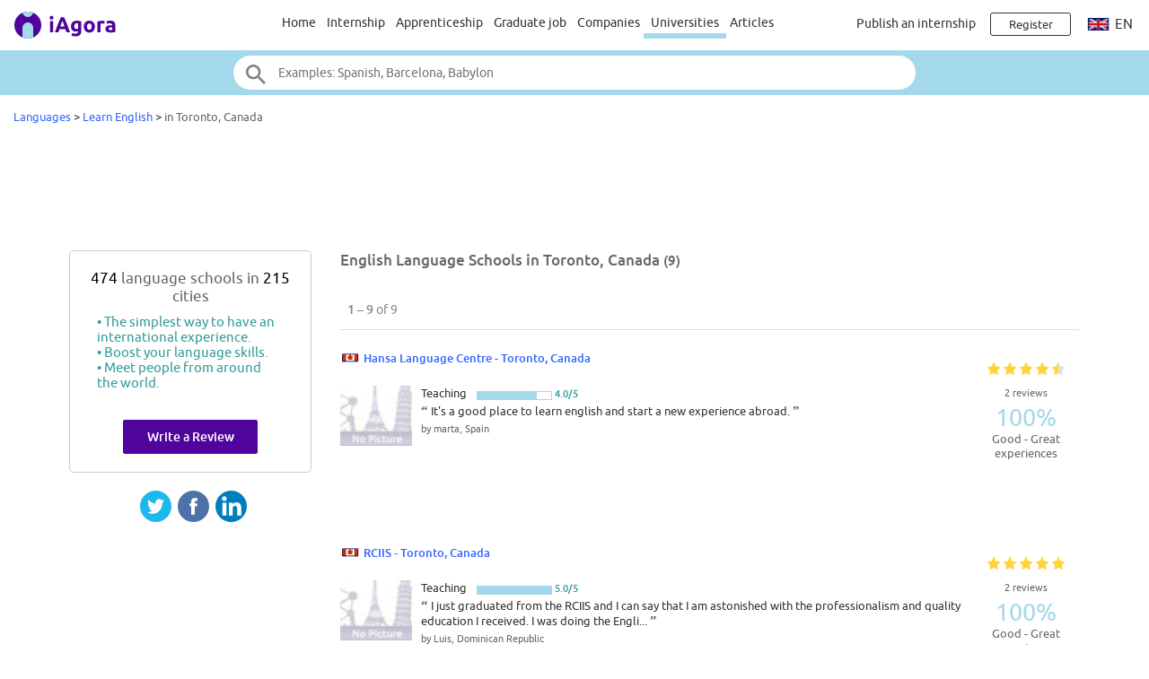

--- FILE ---
content_type: text/html;charset=ISO-8859-1
request_url: https://www.iagora.com/learn/English/in-Canada/Toronto
body_size: 11250
content:
<!DOCTYPE HTML>
<html lang="en">
<head>
<meta http-equiv="Content-Type" content="text/html;charset=ISO-8859-1">
<meta name="viewport" content="width=device-width, initial-scale=1">
<link rel="canonical" href="https://www.iagora.com/learn/English/in-Canada/Toronto"><link rel="alternate" hreflang="en" href="https://www.iagora.com/learn/English/in-Canada/Toronto?lang=en"><link rel="alternate" hreflang="es" href="https://www.iagora.com/learn/English/in-Canada/Toronto?lang=es"><link rel="alternate" hreflang="fr" href="https://www.iagora.com/learn/English/in-Canada/Toronto?lang=fr"><link rel="alternate" hreflang="x-default" href="https://www.iagora.com/learn/English/in-Canada/Toronto"><link rel="icon" href="/images/favicon.ico" sizes="32x32">
<link rel="icon" href="/images/yow/logo-only2.svg" type="image/svg+xml">
<link rel="apple-touch-icon" href="/images/yow/apple-touch-icon.png">
<link rel="preload" href="/css/Ubuntu-r.woff2" as="font" type="font/woff2" crossorigin>
<link rel="preload" href="/css/Ubuntu-i.woff2" as="font" type="font/woff2" crossorigin>
<link rel="preload" href="/css/Ubuntu-m.woff2" as="font" type="font/woff2" crossorigin>
<link rel="preload" href="/js/mobe-81.js" as="script">
<link rel="preconnect" href="https://www.googletagmanager.com">
<link rel="dns-prefetch" href="https://www.googletagmanager.com">
<link rel="preconnect" href="//pagead2.googlesyndication.com">
<link rel="preconnect" href="//googleads.g.doubleclick.net">
<link rel="dns-prefetch" href="//pagead2.googlesyndication.com">
<link rel="dns-prefetch" href="//googleads.g.doubleclick.net">
<title>Student reviews of 
English language schools
 in Toronto, Canada | iAgora.com</title>
<meta name="description" content="Student reviews of 
English language schools
 in Toronto, Canada.
Rankings, jobs, languages: globalise your CV with iAgora.
">
<script>
var ia_scrw=window.outerWidth,ia_q=[],$=f=>{ia_q.push(f)};
function getEl(x){return document.getElementById(x)}
function go(x){window.location.href=x}
</script>
<script>(adsbygoogle=window.adsbygoogle||[]).push({google_ad_client:"ca-pub-5960084702414099",enable_page_level_ads:true});</script>
<style type="text/css">
@font-face {
	font-family:'Ubuntu';
	font-display:swap;
	src:url('/css/Ubuntu-r.woff2') format('woff2');
}
@font-face {
	font-family:'Ubuntu';
	font-style:italic;
	font-display:swap;
	src:url('/css/Ubuntu-i.woff2') format('woff2');
}
@font-face {
	font-family:'Ubuntu';
	font-weight:700;
	font-display:swap;
	src:url('/css/Ubuntu-m.woff2') format('woff2');
}
</style>
<link rel="stylesheet" href="/css/mobe-164.css" type="text/css" media="screen">
<script async src="https://www.googletagmanager.com/gtag/js?id=G-XB9GJNEGHZ"></script>
<script>
window.dataLayer = window.dataLayer || [];
function gtag(){dataLayer.push(arguments);}
gtag('js', new Date());
gtag('config', 'G-XB9GJNEGHZ');
gtag('config', 'AW-1070572620');
</script>
<style type="text/css">
.related-searches .one { min-width:240px; text-align:center }
.related-searches a.grey { font-weight:normal }
</style>
</head>

<body class="yow">

<div class="top-bar">
	<div id="burger-menu" class="menu-icon"><div class="bar"></div><div class="bar"></div><div class="bar"></div></div>

	<div class="logo">
			<a href="/"><img src="/images/yow/logo2.svg"></a>
		</div>

	<div class="web-up sep left"></div>

	<div class="global-links web-up">
		<a class="top-elt" href="https://www.iagora.com/work/en/home.html">Home</a>
		<a class="top-elt inter" href="https://www.iagora.com/work/en/internships">Internship</a>
				<a class="top-elt" href="https://www.iagora.com/work/en/apprenticeships">Apprenticeship</a>
		<a class="top-elt" href="https://www.iagora.com/work/en/jobs">Graduate job</a>
		<a class="top-elt" href="https://www.iagora.com/work/en/home.html?show=companies">Companies</a>
				<a class="top-elt selected" href="/studies/">Universities</a>
		<a class="top-elt" href="/articles/">Articles</a>
			</div>

	<div class="web-up sep"></div>

	
			<a class="web-up careers-link right-elt" href="/careers/recruiters.html">Publish an internship</a>
	
	<div id="user-icon" class="right-elt">
					<a class="neverline" href="https://www.iagora.com/registration/step1.html?goto=https%3A%2F%2Fwww.iagora.com%2Flearn%2FEnglish%2Fin-Canada%2FToronto"><img class="web-down icon" src="/images/yow/user.svg"><div class="web-up login-link">Register







</div></a>
				</div>

		<div class="web-up lang-icon" id="lang-webdropdown3">
					<img src="/images/itravel/flags/flag_uk.gif">
			en			</div>
	</div>

<form id="top-search-form" action="/learn/search.html" autocomplete="off">
<div class="top-search-outer"><div class="top-search">
	<input id="top-search-input" type="text" value="" name="search_str" placeholder="Examples: Spanish, Barcelona, Babylon">
	<input type="image" id="top-search-submit" alt="" src="/images/yow/search.svg">
	<div id="top-pop-search" class="completion popup"></div>
</div></div>
</form>




<div id="crumbs"><a href="/learn/languages">Languages</a> 
      &gt; <a href="/learn/English">Learn English</a>
    &gt; <span class="light">in Toronto, Canada</span>
  &nbsp;</div>

<div id="main-above" class="clearfix">
	<div class="web-up" style="height:90px; margin:15px auto 0 auto" align="center"> 
<!-- Top large banner -->
<ins class="adsbygoogle" style="display:inline-block;width:970px;height:90px" data-ad-client="ca-pub-5960084702414099" data-ad-slot="3168817349"></ins>
<script>(adsbygoogle = window.adsbygoogle || []).push({});</script>
</div>
	<div class="web-down" style="margin:8px auto" align="center"> 
<!-- Responsive -->
<ins class="adsbygoogle" style="display:block" data-ad-client="ca-pub-5960084702414099" data-ad-slot="8087758110" data-ad-format="horizontal"></ins>
<script>(adsbygoogle = window.adsbygoogle || []).push({});</script>
</div>
</div>

<div id="main-outer" class="clearfix  three-col">
<div id="main-inner" class="clearfix">
<h1 id="stu-title"><b>
English Language Schools
 in Toronto, Canada <span class="mid">(9)</span></b></h1>


	<div class="listings-pager"><div class="pager-text"><b>1 &ndash; 9</b> of 9</div>
</div>
<div id="filters-row" class="filters-trigger">
	<div class="filters-lines">
		<div style="top:15px; width:21px"></div>
		<div style="top:21px; width:15px"></div>
		<div style="top:27px; width:9px"></div>
	</div>
	<div id="filters-label">
				Choose city			</div>
</div>

<div id="study-list">
<div class="one-place clearfix padded">
<div class="first-place">
		<div class="uni-right">
		<img src="/images/istudy/y5star45.png" class="stars-small" title="4.50 / 5">
		<div class="sm">2 reviews</div>
		<div class="lbluish" style="margin-top:5px; font-size:27px">100%</div>
		<div>Good - Great experiences</div>
	</div>
	
	<div class="uni-left">
	<div class="first-center-name stu-has-right">
		<b><img src="/images/itravel/flags_sm/flag_ca_sm.gif">
		<a title="" href="/language-school/Hansa_Language_Centre">Hansa Language Centre - Toronto, Canada</a>
		</b>
				<span class="st-and-rev"><img src="/images/istudy/y5star45.png" class="stars stars-small" title="4.50" / 5> |&nbsp; 2&nbsp;reviews</span>
			</div>

	<div class="center-large-outer clearfix listings stu-has-right">
		<div class="left">
			<a href="/language-school/Hansa_Language_Centre"><img src="/images/istudy/nopix-60x50.jpg"></a>
						<div class="mobe-great">
				<div>100%</div>
				<div class="twoline">Good<br>Great</div>
			</div>
					</div>

		<div class="main">
						<div>
				Teaching <div class="tbar"><div style="width:66px"></div></div>
				<span class="trat">4.0/5</span>
			</div>
			<div class="quot">
				<span class="bigquot light">&#8220;</span>&nbsp;It&#x27;s  a good place to learn english and start a new experience abroad.&nbsp;<span class="bigquot light">&#8221;</span>			</div>
			<div class="by">by marta, Spain</div>
					</div>

	</div>
	</div>
</div>
</div>

<div style="margin:10px 0" align="center" class="tablet-up"> 
<!-- Bottom link unit -->
<ins class="adsbygoogle" style="display:inline-block;width:468px;height:15px" data-ad-client="ca-pub-5960084702414099" data-ad-slot="7922647746"></ins>
<script>(adsbygoogle = window.adsbygoogle || []).push({});</script>
</div>
<div style="margin:10px 0" align="center" class="tablet-down"> 
<!-- Responsive -->
<ins class="adsbygoogle" style="display:block" data-ad-client="ca-pub-5960084702414099" data-ad-slot="8087758110" data-ad-format="rectangle"></ins>
<script>(adsbygoogle = window.adsbygoogle || []).push({});</script>
</div>

<div class="place-sep"></div><div class="one-place clearfix padded">
<div class="first-place">
		<div class="uni-right">
		<img src="/images/istudy/y5star5.png" class="stars-small" title="5.00 / 5">
		<div class="sm">2 reviews</div>
		<div class="lbluish" style="margin-top:5px; font-size:27px">100%</div>
		<div>Good - Great experiences</div>
	</div>
	
	<div class="uni-left">
	<div class="first-center-name stu-has-right">
		<b><img src="/images/itravel/flags_sm/flag_ca_sm.gif">
		<a title="" href="/language-school/RCIIS">RCIIS - Toronto, Canada</a>
		</b>
				<span class="st-and-rev"><img src="/images/istudy/y5star5.png" class="stars stars-small" title="5.00" / 5> |&nbsp; 2&nbsp;reviews</span>
			</div>

	<div class="center-large-outer clearfix listings stu-has-right">
		<div class="left">
			<a href="/language-school/RCIIS"><img src="/images/istudy/nopix-60x50.jpg"></a>
						<div class="mobe-great">
				<div>100%</div>
				<div class="twoline">Good<br>Great</div>
			</div>
					</div>

		<div class="main">
						<div>
				Teaching <div class="tbar"><div style="width:82px"></div></div>
				<span class="trat">5.0/5</span>
			</div>
			<div class="quot">
				<span class="bigquot light">&#8220;</span>&nbsp;I just graduated from the RCIIS and I can say that I am astonished with the professionalism and quality education I received. I was doing the Engli...&nbsp;<span class="bigquot light">&#8221;</span>			</div>
			<div class="by">by Luis, Dominican Republic</div>
					</div>

	</div>
	</div>
</div>
</div>


<div class="place-sep"></div><div class="one-place clearfix padded">
<div class="first-place">
		<div class="uni-right">
		<img src="/images/istudy/y5star4.png" class="stars-small" title="3.83 / 5">
		<div class="sm">1 review</div>
		<div class="lbluish" style="margin-top:5px; font-size:27px">100%</div>
		<div>Good - Great experiences</div>
	</div>
	
	<div class="uni-left">
	<div class="first-center-name stu-has-right">
		<b><img src="/images/itravel/flags_sm/flag_ca_sm.gif">
		<a title="" href="/language-school/EF_Education_First_Toronto">EF Education First Toronto - Toronto, Canada</a>
		</b>
				<span class="st-and-rev"><img src="/images/istudy/y5star4.png" class="stars stars-small" title="3.83" / 5> |&nbsp; 1&nbsp;review</span>
			</div>

	<div class="center-large-outer clearfix listings stu-has-right">
		<div class="left">
			<a href="/language-school/EF_Education_First_Toronto"><img src="/images/istudy/nopix-60x50.jpg"></a>
						<div class="mobe-great">
				<div>100%</div>
				<div class="twoline">Good<br>Great</div>
			</div>
					</div>

		<div class="main">
						<div>
				Teaching <div class="tbar"><div style="width:49px"></div></div>
				<span class="trat">3.0/5</span>
			</div>
			<div class="quot">
				<span class="bigquot light">&#8220;</span>&nbsp;the academy is good but they have many students from the same country so at the end some times they are in the same class doing always the same...&nbsp;<span class="bigquot light">&#8221;</span>			</div>
			<div class="by">by Yoselen, Spain</div>
					</div>

	</div>
	</div>
</div>
</div>


<div class="place-sep"></div><div class="one-place clearfix padded">
<div class="first-place">
		<div class="uni-right">
		<img src="/images/istudy/y5star5.png" class="stars-small" title="5.00 / 5">
		<div class="sm">1 review</div>
		<div class="lbluish" style="margin-top:5px; font-size:27px">100%</div>
		<div>Good - Great experiences</div>
	</div>
	
	<div class="uni-left">
	<div class="first-center-name stu-has-right">
		<b><img src="/images/itravel/flags_sm/flag_ca_sm.gif">
		<a title="" href="/language-school/Language_Studies_International_%28LSI_Toronto%29">Language Studies Internationa... - Toronto, Canada</a>
		</b>
				<span class="st-and-rev"><img src="/images/istudy/y5star5.png" class="stars stars-small" title="5.00" / 5> |&nbsp; 1&nbsp;review</span>
			</div>

	<div class="center-large-outer clearfix listings stu-has-right">
		<div class="left">
			<a href="/language-school/Language_Studies_International_%28LSI_Toronto%29"><img src="/images/istudy/nopix-60x50.jpg"></a>
						<div class="mobe-great">
				<div>100%</div>
				<div class="twoline">Good<br>Great</div>
			</div>
					</div>

		<div class="main">
						<div>
				Teaching <div class="tbar"><div style="width:82px"></div></div>
				<span class="trat">5.0/5</span>
			</div>
			<div class="quot">
				<span class="bigquot light">&#8220;</span>&nbsp;a mix of nationalities are together in the same class. they provide you a schedule with many kinds of social activities.speak in your mother tonge...&nbsp;<span class="bigquot light">&#8221;</span>			</div>
			<div class="by">by CRISTINA, Italy</div>
					</div>

	</div>
	</div>
</div>
</div>


<div class="place-sep"></div><div class="one-place clearfix padded">
<div class="first-place">
		<div class="uni-right">
		<img src="/images/istudy/y5star4.png" class="stars-small" title="4.00 / 5">
		<div class="sm">1 review</div>
		<div class="lbluish" style="margin-top:5px; font-size:27px">100%</div>
		<div>Good - Great experiences</div>
	</div>
	
	<div class="uni-left">
	<div class="first-center-name stu-has-right">
		<b><img src="/images/itravel/flags_sm/flag_ca_sm.gif">
		<a title="" href="/language-school/LSC_Language_Studies_Canada_Toronto">LSC Language Studies Canada... - Toronto, Canada</a>
		</b>
				<span class="st-and-rev"><img src="/images/istudy/y5star4.png" class="stars stars-small" title="4.00" / 5> |&nbsp; 1&nbsp;review</span>
			</div>

	<div class="center-large-outer clearfix listings stu-has-right">
		<div class="left">
			<a href="/language-school/LSC_Language_Studies_Canada_Toronto"><img src="/images/istudy/nopix-60x50.jpg"></a>
						<div class="mobe-great">
				<div>100%</div>
				<div class="twoline">Good<br>Great</div>
			</div>
					</div>

		<div class="main">
						<div>
				Teaching <div class="tbar"><div style="width:66px"></div></div>
				<span class="trat">4.0/5</span>
			</div>
			<div class="quot">
				<span class="bigquot light">&#8220;</span>&nbsp;In this school I could get to know people from all around the globe, which is also getting in touch with the Canadian lifestyle. The time in class...&nbsp;<span class="bigquot light">&#8221;</span>			</div>
			<div class="by">by Eugenia, Spain</div>
					</div>

	</div>
	</div>
</div>
</div>

<div style="margin:10px 0" align="center" class="web-up"> 
<!-- Bottom leaderboard -->
<ins class="adsbygoogle" style="display:inline-block;width:728px;height:90px" data-ad-client="ca-pub-5960084702414099" data-ad-slot="5865724112"></ins>
<script>(adsbygoogle = window.adsbygoogle || []).push({});</script>
</div>
<div style="margin:10px 0" align="center" class="web-down"> 
<!-- Responsive -->
<ins class="adsbygoogle" style="display:block" data-ad-client="ca-pub-5960084702414099" data-ad-slot="8087758110" data-ad-format="rectangle"></ins>
<script>(adsbygoogle = window.adsbygoogle || []).push({});</script>
</div>

<div class="place-sep"></div><div class="one-place clearfix padded">
<div class="first-place">
	
	<div class="uni-left">
	<div class="first-center-name stu-has-right">
		<b><img src="/images/itravel/flags_sm/flag_ca_sm.gif">
		<a title="" href="/language-school/Kaplan_International_Toronto">Kaplan International Toronto - Toronto, Canada</a>
		</b>
			</div>

	<div class="center-large-outer clearfix listings stu-has-right">
		<div class="left">
			<a href="/language-school/Kaplan_International_Toronto"><img src="/images/uni_logos/4052-.png"></a>
					</div>

		<div class="main">
						<i>No reviews yet.</i>
					</div>

	</div>
	</div>
</div>
</div>


<div class="place-sep"></div><div class="one-place clearfix padded">
<div class="first-place">
	
	<div class="uni-left">
	<div class="first-center-name stu-has-right">
		<b><img src="/images/itravel/flags_sm/flag_ca_sm.gif">
		<a title="" href="/language-school/Quest_Language_Studies">Quest Language Studies - Toronto, Canada</a>
		</b>
			</div>

	<div class="center-large-outer clearfix listings stu-has-right">
		<div class="left">
			<a href="/language-school/Quest_Language_Studies"><img src="/images/istudy/nopix-60x50.jpg"></a>
					</div>

		<div class="main">
						<i>No reviews yet.</i>
					</div>

	</div>
	</div>
</div>
</div>


<div class="place-sep"></div><div class="one-place clearfix padded">
<div class="first-place">
	
	<div class="uni-left">
	<div class="first-center-name stu-has-right">
		<b><img src="/images/itravel/flags_sm/flag_ca_sm.gif">
		<a title="" href="/language-school/Tamwood_Language_Centres_Toronto">Tamwood Language Centres Toronto - Toronto, Canada</a>
		</b>
			</div>

	<div class="center-large-outer clearfix listings stu-has-right">
		<div class="left">
			<a href="/language-school/Tamwood_Language_Centres_Toronto"><img src="/images/istudy/nopix-60x50.jpg"></a>
					</div>

		<div class="main">
						<i>No reviews yet.</i>
					</div>

	</div>
	</div>
</div>
</div>

<div style="margin:10px 0" align="center" class="tablet-up"> 
<!-- Bottom link unit -->
<ins class="adsbygoogle" style="display:inline-block;width:468px;height:15px" data-ad-client="ca-pub-5960084702414099" data-ad-slot="7922647746"></ins>
<script>(adsbygoogle = window.adsbygoogle || []).push({});</script>
</div>
<div style="margin:10px 0" align="center" class="tablet-down"> 
<!-- Responsive -->
<ins class="adsbygoogle" style="display:block" data-ad-client="ca-pub-5960084702414099" data-ad-slot="8087758110" data-ad-format="rectangle"></ins>
<script>(adsbygoogle = window.adsbygoogle || []).push({});</script>
</div>

<div class="place-sep"></div><div class="one-place clearfix padded">
<div class="first-place">
	
	<div class="uni-left">
	<div class="first-center-name stu-has-right">
		<b><img src="/images/itravel/flags_sm/flag_ca_sm.gif">
		<a title="" href="/language-school/Toronto_-_International_Language_Academy_of_Canada">Toronto - International Langu... - Toronto, Canada</a>
		</b>
			</div>

	<div class="center-large-outer clearfix listings stu-has-right">
		<div class="left">
			<a href="/language-school/Toronto_-_International_Language_Academy_of_Canada"><img src="/images/istudy/nopix-60x50.jpg"></a>
					</div>

		<div class="main">
						<i>No reviews yet.</i>
					</div>

	</div>
	</div>
</div>
</div>


</div>

<div class="listings-pager" style="margin-bottom:20px"><div class="pager-text"><b>1 &ndash; 9</b> of 9</div>
</div><div id="share-container2"><div class="share-mobe">
	<img src="/images/mobe/share3-twitter.svg" onclick="share_mobe('twitter')">
	<img src="/images/mobe/share3-fb.svg" onclick="share_mobe('fb')">
	<img src="/images/mobe/share3-linkedin.svg" onclick="share_mobe('linkedin')">
</div>
</div></div>
<div id="left-col">
<div style="height:20px"></div>


<div class="left-col-elt loginbox-quotes" style="padding:20px; text-align:center">
	<div class="tit light">
	<span class="black">474</span>
	language schools in <span class="black">215</span> cities
		</div>
	<div class="bluish mid" style="margin:10px 10px 15px 10px; text-align:left">
				&bull; The simplest way to have an international experience.
		<br>&bull; Boost your language skills.
		<br>&bull; Meet people from around the world.
			</div>

		<div style="padding-top:18px">
		<a href="/learn/school_info.html" class="green-button" style="font-size:14px"><b>Write a Review</b></a>
	</div>
	</div>

<div id="share-container"><div class="share-mobe">
	<img src="/images/mobe/share3-twitter.svg" onclick="share_mobe('twitter')">
	<img src="/images/mobe/share3-fb.svg" onclick="share_mobe('fb')">
	<img src="/images/mobe/share3-linkedin.svg" onclick="share_mobe('linkedin')">
</div>
</div><div class="web-up" style="margin:20px auto" align="center"> 
<!-- LU160x90 -->
<ins class="adsbygoogle" style="display:inline-block;width:160px;height:90px" data-ad-client="ca-pub-5960084702414099" data-ad-slot="1714726116"></ins>
<script>(adsbygoogle = window.adsbygoogle || []).push({});</script>
</div><div id="filters-container" class="left-col-elt"></div>
<div style="margin-top:24px"> 
<!-- rightcol300x600 -->
<ins class="adsbygoogle" style="display:inline-block;box-sizing:border-box;width:300px;height:600px" data-ad-client="ca-pub-5960084702414099" data-ad-slot="6284526510"></ins>
<script>(adsbygoogle = window.adsbygoogle || []).push({});</script>
</div>
</div>
</div>

<div id="footer-logos">
				<a href="/language-school/Don_Quijote_Barcelona"><img class="hovershadow" loading="lazy" src="/images/u/k/s/aryzZ4SGPl-.png" alt="Don Quijote Barcelona"></a>
			<a href="/language-school/Cork_English_College"><img class="hovershadow" loading="lazy" src="/images/uni_logos/3509-.png" alt="Cork English College"></a>
			<a href="/language-school/ILCF_Paris"><img class="hovershadow" loading="lazy" src="/images/uni_logos/3511-.png" alt="ILCF Paris"></a>
			<a href="/language-school/AIP_Idiomas"><img class="hovershadow" loading="lazy" src="/images/uni_logos/3460-.png" alt="AIP Idiomas"></a>
			<a href="/language-school/Estudio_Hisp%E1nico"><img class="hovershadow" loading="lazy" src="/images/uni_logos/3467-.png" alt="Estudio Hispánico"></a>
			<a href="/language-school/Tandem_Barcelona"><img class="hovershadow" loading="lazy" src="/images/uni_logos/3473-.png" alt="Tandem Barcelona"></a>
			<a href="/language-school/Inlingua_Sprachschule_Muenchen"><img class="hovershadow" loading="lazy" src="/images/uni_logos/3553-.png" alt="Inlingua Sprachschule Muenchen"></a>
			<a href="/language-school/Beijing_Language_and_Culture_University"><img class="hovershadow" loading="lazy" src="/images/uni_logos/3594-.png" alt="Beijing Language and Culture University"></a>
			<a href="/language-school/International_House_London"><img class="hovershadow" loading="lazy" src="/images/uni_logos/3520-.png" alt="International House London"></a>
	</div>

<div class="popular-links-outer"><div class="popular-links">
	<div class="bigger white m24"><b>
		Most popular internship searches
			</b></div>
	<div class="scroller-outer m32"><div class="menu-box quick-links scroller-inner white">
				<div class="menu-elt id-ql-ctry selected popular-links-elt" data-id="id-ql-ctry" onclick="popular_links_sel()">Countries</div>
				<div class="menu-elt id-ql-city popular-links-elt" data-id="id-ql-city" onclick="popular_links_sel()">Cities</div>
				<div class="menu-elt id-ql-cat popular-links-elt" data-id="id-ql-cat" onclick="popular_links_sel()">Categories</div>
				<div class="menu-elt id-ql-indus popular-links-elt" data-id="id-ql-indus" onclick="popular_links_sel()">Industries</div>
				<div class="menu-elt id-ql-co popular-links-elt" data-id="id-ql-co" onclick="popular_links_sel()">Companies</div>
			</div></div>

		<div class="links-wrapper id-ql-ctry"><div class="links">
					<a href="https://www.iagora.com/work/en/internships/france" class="one"><div class="link">France Internship</div><div class="sub">9.015 internships</div></a>
					<a href="https://www.iagora.com/work/en/internships/usa" class="one"><div class="link">USA Internship</div><div class="sub">6.458 internships</div></a>
					<a href="https://www.iagora.com/work/en/internships/germany" class="one"><div class="link">Germany Internship</div><div class="sub">3.726 internships</div></a>
					<a href="https://www.iagora.com/work/en/internships/singapore" class="one"><div class="link">Singapore Internship</div><div class="sub">1.413 internships</div></a>
					<a href="https://www.iagora.com/work/en/internships/spain" class="one"><div class="link">Spain Internship</div><div class="sub">1.405 internships</div></a>
					<a href="https://www.iagora.com/work/en/internships/italy" class="one"><div class="link">Italy Internship</div><div class="sub">1.338 internships</div></a>
					<a href="https://www.iagora.com/work/en/internships/canada" class="one"><div class="link">Canada Internship</div><div class="sub">1.245 internships</div></a>
					<a href="https://www.iagora.com/work/en/internships/uk" class="one"><div class="link">UK Internship</div><div class="sub">851 internships</div></a>
					<a href="https://www.iagora.com/work/en/internships/china" class="one"><div class="link">China Internship</div><div class="sub">661 internships</div></a>
					<a href="https://www.iagora.com/work/en/internships/netherlands" class="one"><div class="link">Netherlands Internship</div><div class="sub">634 internships</div></a>
					<a href="https://www.iagora.com/work/en/internships/switzerland" class="one"><div class="link">Switzerland Internship</div><div class="sub">534 internships</div></a>
					<a href="https://www.iagora.com/work/en/internships/malaysia" class="one"><div class="link">Malaysia Internship</div><div class="sub">496 internships</div></a>
					<a href="https://www.iagora.com/work/en/internships/poland" class="one"><div class="link">Poland Internship</div><div class="sub">458 internships</div></a>
					<a href="https://www.iagora.com/work/en/internships/brazil" class="one"><div class="link">Brazil Internship</div><div class="sub">440 internships</div></a>
					<a href="https://www.iagora.com/work/en/internships/belgium" class="one"><div class="link">Belgium Internship</div><div class="sub">384 internships</div></a>
					<a href="https://www.iagora.com/work/en/internships/mexico" class="one"><div class="link">Mexico Internship</div><div class="sub">366 internships</div></a>
					<a href="https://www.iagora.com/work/en/internships/portugal" class="one"><div class="link">Portugal Internship</div><div class="sub">272 internships</div></a>
					<a href="https://www.iagora.com/work/en/internships/india" class="one"><div class="link">India Internship</div><div class="sub">248 internships</div></a>
					<a href="https://www.iagora.com/work/en/internships/luxembourg" class="one"><div class="link">Luxembourg Internship</div><div class="sub">206 internships</div></a>
					<a href="https://www.iagora.com/work/en/internships/united-arab-emirates" class="one"><div class="link">United Arab Emirates Internship</div><div class="sub">198 internships</div></a>
					<a href="https://www.iagora.com/work/en/internships/austria" class="one"><div class="link">Austria Internship</div><div class="sub">190 internships</div></a>
					<a href="https://www.iagora.com/work/en/internships/hungary" class="one"><div class="link">Hungary Internship</div><div class="sub">150 internships</div></a>
					<a href="https://www.iagora.com/work/en/internships/ireland" class="one"><div class="link">Ireland Internship</div><div class="sub">137 internships</div></a>
					<a href="https://www.iagora.com/work/en/internships/sweden" class="one"><div class="link">Sweden Internship</div><div class="sub">134 internships</div></a>
					<a href="https://www.iagora.com/work/en/internships/japan" class="one"><div class="link">Japan Internship</div><div class="sub">126 internships</div></a>
					<a href="https://www.iagora.com/work/en/internships/argentina" class="one"><div class="link">Argentina Internship</div><div class="sub">100 internships</div></a>
					<a href="https://www.iagora.com/work/en/internships/romania" class="one"><div class="link">Romania Internship</div><div class="sub">98 internships</div></a>
					<a href="https://www.iagora.com/work/en/internships/denmark" class="one"><div class="link">Denmark Internship</div><div class="sub">93 internships</div></a>
					<a href="https://www.iagora.com/work/en/internships/chile" class="one"><div class="link">Chile Internship</div><div class="sub">91 internships</div></a>
					<a href="https://www.iagora.com/work/en/internships/colombia" class="one"><div class="link">Colombia Internship</div><div class="sub">88 internships</div></a>
					<a href="https://www.iagora.com/work/en/internships/south-korea" class="one"><div class="link">Korea Internship</div><div class="sub">66 internships</div></a>
					<a href="https://www.iagora.com/work/en/internships/norway" class="one"><div class="link">Norway Internship</div><div class="sub">61 internships</div></a>
					<a href="https://www.iagora.com/work/en/internships/greece" class="one"><div class="link">Greece Internship</div><div class="sub">40 internships</div></a>
					<a href="https://www.iagora.com/work/en/internships/monaco" class="one"><div class="link">Monaco Internship</div><div class="sub">26 internships</div></a>
					<a href="https://www.iagora.com/work/en/internships/qatar" class="one"><div class="link">Qatar Internship</div><div class="sub">22 internships</div></a>
			</div></div>
		<div class="links-wrapper id-ql-city" style="display:none"><div class="links">
					<a href="https://www.iagora.com/work/en/internships-paris" class="one"><div class="link">Paris Internship</div><div class="sub">2.848 internships</div></a>
					<a href="https://www.iagora.com/work/en/internships/singapore/singapore" class="one"><div class="link">Singapore Internship</div><div class="sub">1.250 internships</div></a>
					<a href="https://www.iagora.com/work/en/internships/germany/munich" class="one"><div class="link">Munich Internship</div><div class="sub">739 internships</div></a>
					<a href="https://www.iagora.com/work/en/internships-milan" class="one"><div class="link">Milan Internship</div><div class="sub">589 internships</div></a>
					<a href="https://www.iagora.com/work/en/internships-madrid" class="one"><div class="link">Madrid Internship</div><div class="sub">473 internships</div></a>
					<a href="https://www.iagora.com/work/en/internships-barcelona" class="one"><div class="link">Barcelona Internship</div><div class="sub">434 internships</div></a>
					<a href="https://www.iagora.com/work/en/internships-london" class="one"><div class="link">London Internship</div><div class="sub">397 internships</div></a>
					<a href="https://www.iagora.com/work/en/internships/usa/san-francisco" class="one"><div class="link">San Francisco Internship</div><div class="sub">256 internships</div></a>
					<a href="https://www.iagora.com/work/en/internships-berlin" class="one"><div class="link">Berlin Internship</div><div class="sub">254 internships</div></a>
					<a href="https://www.iagora.com/work/en/internships/china/shanghai" class="one"><div class="link">Shanghai Internship</div><div class="sub">237 internships</div></a>
					<a href="https://www.iagora.com/work/en/internships/france/toulouse" class="one"><div class="link">Toulouse Internship</div><div class="sub">199 internships</div></a>
					<a href="https://www.iagora.com/work/en/internships-zurich" class="one"><div class="link">Zurich Internship</div><div class="sub">194 internships</div></a>
					<a href="https://www.iagora.com/work/en/internships/luxembourg/luxembourg-city" class="one"><div class="link">Luxembourg City Internship</div><div class="sub">191 internships</div></a>
					<a href="https://www.iagora.com/work/en/internships-brussels" class="one"><div class="link">Brussels Internship</div><div class="sub">173 internships</div></a>
					<a href="https://www.iagora.com/work/en/internships/france/marseille" class="one"><div class="link">Marseille Internship</div><div class="sub">150 internships</div></a>
					<a href="https://www.iagora.com/work/en/internships/usa/chicago" class="one"><div class="link">Chicago Internship</div><div class="sub">137 internships</div></a>
					<a href="https://www.iagora.com/work/en/internships/china/hong-kong" class="one"><div class="link">Hong Kong Internship</div><div class="sub">127 internships</div></a>
					<a href="https://www.iagora.com/work/en/internships/portugal/lisbon" class="one"><div class="link">Lisbon Internship</div><div class="sub">124 internships</div></a>
					<a href="https://www.iagora.com/work/en/internships/china/beijing" class="one"><div class="link">Beijing Internship</div><div class="sub">104 internships</div></a>
					<a href="https://www.iagora.com/work/en/internships/switzerland/geneva" class="one"><div class="link">Geneva Internship</div><div class="sub">103 internships</div></a>
					<a href="https://www.iagora.com/work/en/internships/usa/boston" class="one"><div class="link">Boston Internship</div><div class="sub">103 internships</div></a>
					<a href="https://www.iagora.com/work/en/internships/germany/hamburg" class="one"><div class="link">Hamburg Internship</div><div class="sub">98 internships</div></a>
					<a href="https://www.iagora.com/work/en/internships-rome" class="one"><div class="link">Rome Internship</div><div class="sub">97 internships</div></a>
					<a href="https://www.iagora.com/work/en/internships-dublin" class="one"><div class="link">Dublin Internship</div><div class="sub">96 internships</div></a>
					<a href="https://www.iagora.com/work/en/internships-vienna" class="one"><div class="link">Vienna Internship</div><div class="sub">80 internships</div></a>
					<a href="https://www.iagora.com/work/en/internships-stockholm" class="one"><div class="link">Stockholm Internship</div><div class="sub">67 internships</div></a>
					<a href="https://www.iagora.com/work/en/internships/usa/new-york-city" class="one"><div class="link">New York City Internship</div><div class="sub">51 internships</div></a>
					<a href="https://www.iagora.com/work/en/internships/italy/turin" class="one"><div class="link">Turin Internship</div><div class="sub">49 internships</div></a>
					<a href="https://www.iagora.com/work/en/internships/south-korea/seoul" class="one"><div class="link">Seoul Internship</div><div class="sub">49 internships</div></a>
					<a href="https://www.iagora.com/work/en/internships/italy/florence" class="one"><div class="link">Florence Internship</div><div class="sub">36 internships</div></a>
					<a href="https://www.iagora.com/work/en/internships/uk/edinburgh" class="one"><div class="link">Edinburgh Internship</div><div class="sub">25 internships</div></a>
					<a href="https://www.iagora.com/work/en/internships/greece/athens" class="one"><div class="link">Athens Internship</div><div class="sub">25 internships</div></a>
					<a href="https://www.iagora.com/work/en/internships/norway/oslo" class="one"><div class="link">Oslo Internship</div><div class="sub">22 internships</div></a>
					<a href="https://www.iagora.com/work/en/internships/qatar/doha" class="one"><div class="link">Doha Internship</div><div class="sub">22 internships</div></a>
					<a href="https://www.iagora.com/work/en/internships/spain/valencia" class="one"><div class="link">Valencia Internship</div><div class="sub">19 internships</div></a>
					<a href="https://www.iagora.com/work/en/internships/belgium/antwerp" class="one"><div class="link">Antwerp Internship</div><div class="sub">13 internships</div></a>
					<a href="https://www.iagora.com/work/en/internships/portugal/porto" class="one"><div class="link">Porto Internship</div><div class="sub">12 internships</div></a>
					<a href="https://www.iagora.com/work/en/internships/uk/liverpool" class="one"><div class="link">Liverpool Internship</div><div class="sub">1 internships</div></a>
			</div></div>
		<div class="links-wrapper id-ql-cat" style="display:none"><div class="links">
					<a href="https://www.iagora.com/work/en/internships/management" class="one"><div class="link">Management Internship</div><div class="sub">4.288 internships</div></a>
					<a href="https://www.iagora.com/work/en/internships/engineering" class="one"><div class="link">Engineering Internship</div><div class="sub">4.096 internships</div></a>
					<a href="https://www.iagora.com/work/en/internships/it" class="one"><div class="link">IT Internship</div><div class="sub">3.841 internships</div></a>
					<a href="https://www.iagora.com/work/en/internships/finance" class="one"><div class="link">Finance Internship</div><div class="sub">3.179 internships</div></a>
					<a href="https://www.iagora.com/work/en/internships/logistics" class="one"><div class="link">Logistics Internship</div><div class="sub">2.101 internships</div></a>
					<a href="https://www.iagora.com/work/en/internships/marketing" class="one"><div class="link">Marketing Internship</div><div class="sub">1.747 internships</div></a>
					<a href="https://www.iagora.com/work/en/internships/research" class="one"><div class="link">Research Internship</div><div class="sub">1.626 internships</div></a>
					<a href="https://www.iagora.com/work/en/internships/hr" class="one"><div class="link">HR Internship</div><div class="sub">1.234 internships</div></a>
					<a href="https://www.iagora.com/work/en/internships/environment" class="one"><div class="link">Environment Internship</div><div class="sub">1.210 internships</div></a>
					<a href="https://www.iagora.com/work/en/internships/sales" class="one"><div class="link">Sales Internship</div><div class="sub">1.194 internships</div></a>
					<a href="https://www.iagora.com/work/en/internships/hospitality" class="one"><div class="link">Hospitality Internship</div><div class="sub">1.174 internships</div></a>
					<a href="https://www.iagora.com/work/en/internships/industry" class="one"><div class="link">Industry Internship</div><div class="sub">1.123 internships</div></a>
					<a href="https://www.iagora.com/work/en/internships/creative" class="one"><div class="link">Creative Internship</div><div class="sub">1.075 internships</div></a>
					<a href="https://www.iagora.com/work/en/internships/health" class="one"><div class="link">Health Internship</div><div class="sub">673 internships</div></a>
					<a href="https://www.iagora.com/work/en/internships/fashion" class="one"><div class="link">Fashion Internship</div><div class="sub">483 internships</div></a>
					<a href="https://www.iagora.com/work/en/internships/purchasing" class="one"><div class="link">Purchasing Internship</div><div class="sub">371 internships</div></a>
					<a href="https://www.iagora.com/work/en/internships/administrative" class="one"><div class="link">Administrative Internship</div><div class="sub">271 internships</div></a>
					<a href="https://www.iagora.com/work/en/internships/security" class="one"><div class="link">Security Internship</div><div class="sub">233 internships</div></a>
					<a href="https://www.iagora.com/work/en/internships/insurance" class="one"><div class="link">Insurance Internship</div><div class="sub">195 internships</div></a>
					<a href="https://www.iagora.com/work/en/internships/digital-media" class="one"><div class="link">Digital Media Internship</div><div class="sub">131 internships</div></a>
					<a href="https://www.iagora.com/work/en/internships/leisure" class="one"><div class="link">Leisure Internship</div><div class="sub">93 internships</div></a>
					<a href="https://www.iagora.com/work/en/internships/government" class="one"><div class="link">Government Internship</div><div class="sub">91 internships</div></a>
					<a href="https://www.iagora.com/work/en/internships/agriculture" class="one"><div class="link">Agriculture Internship</div><div class="sub">31 internships</div></a>
					<a href="https://www.iagora.com/work/en/internships/translation" class="one"><div class="link">Translation Internship</div><div class="sub">28 internships</div></a>
					<a href="https://www.iagora.com/work/en/internships/journalism" class="one"><div class="link">Journalism Internship</div><div class="sub">25 internships</div></a>
					<a href="https://www.iagora.com/work/en/internships/general" class="one"><div class="link">General Internship</div><div class="sub">22 internships</div></a>
					<a href="https://www.iagora.com/work/en/internships/nonprofit" class="one"><div class="link">Nonprofit Internship</div><div class="sub">20 internships</div></a>
					<a href="https://www.iagora.com/work/en/internships/wellness" class="one"><div class="link">Wellness Internship</div><div class="sub">19 internships</div></a>
					<a href="https://www.iagora.com/work/en/internships/tourism" class="one"><div class="link">Tourism Internship</div><div class="sub">14 internships</div></a>
					<a href="https://www.iagora.com/work/en/internships/animal-health" class="one"><div class="link">Animal Health Internship</div><div class="sub">3 internships</div></a>
			</div></div>
		<div class="links-wrapper id-ql-indus" style="display:none"><div class="links">
					<a href="https://www.iagora.com/work/en/internships/in-finance" class="one"><div class="link">Finance Internship</div><div class="sub">3.195 internships</div></a>
					<a href="https://www.iagora.com/work/en/internships/in-automotive" class="one"><div class="link">Automotive Internship</div><div class="sub">2.449 internships</div></a>
					<a href="https://www.iagora.com/work/en/internships/in-electronics" class="one"><div class="link">Electronics Internship</div><div class="sub">1.914 internships</div></a>
					<a href="https://www.iagora.com/work/en/internships/in-luxury-goods" class="one"><div class="link">Luxury Goods Internship</div><div class="sub">1.735 internships</div></a>
					<a href="https://www.iagora.com/work/en/internships/in-internet" class="one"><div class="link">Internet Internship</div><div class="sub">1.724 internships</div></a>
					<a href="https://www.iagora.com/work/en/internships/in-health" class="one"><div class="link">Health Internship</div><div class="sub">1.512 internships</div></a>
					<a href="https://www.iagora.com/work/en/internships/in-accounting" class="one"><div class="link">Accounting Internship</div><div class="sub">1.461 internships</div></a>
					<a href="https://www.iagora.com/work/en/internships/in-it" class="one"><div class="link">IT Internship</div><div class="sub">1.404 internships</div></a>
					<a href="https://www.iagora.com/work/en/internships/in-food-and-beverage" class="one"><div class="link">Food and Beverage Internship</div><div class="sub">1.395 internships</div></a>
					<a href="https://www.iagora.com/work/en/internships/in-aerospace" class="one"><div class="link">Aerospace Internship</div><div class="sub">1.220 internships</div></a>
					<a href="https://www.iagora.com/work/en/internships/in-consulting" class="one"><div class="link">Consulting Internship</div><div class="sub">1.131 internships</div></a>
					<a href="https://www.iagora.com/work/en/internships/in-construction" class="one"><div class="link">Construction Internship</div><div class="sub">1.072 internships</div></a>
					<a href="https://www.iagora.com/work/en/internships/in-consumer" class="one"><div class="link">Consumer Internship</div><div class="sub">968 internships</div></a>
					<a href="https://www.iagora.com/work/en/internships/in-energy" class="one"><div class="link">Energy Internship</div><div class="sub">960 internships</div></a>
					<a href="https://www.iagora.com/work/en/internships/in-media-and-advertising" class="one"><div class="link">Media and Advertising Internship</div><div class="sub">716 internships</div></a>
					<a href="https://www.iagora.com/work/en/internships/in-conglomerate" class="one"><div class="link">Conglomerate Internship</div><div class="sub">710 internships</div></a>
					<a href="https://www.iagora.com/work/en/internships/in-tourism" class="one"><div class="link">Tourism Internship</div><div class="sub">529 internships</div></a>
					<a href="https://www.iagora.com/work/en/internships/in-retail" class="one"><div class="link">Retail Internship</div><div class="sub">527 internships</div></a>
					<a href="https://www.iagora.com/work/en/internships/in-nonprofit" class="one"><div class="link">Nonprofit Internship</div><div class="sub">506 internships</div></a>
					<a href="https://www.iagora.com/work/en/internships/in-oil" class="one"><div class="link">Oil Internship</div><div class="sub">489 internships</div></a>
					<a href="https://www.iagora.com/work/en/internships/in-transport" class="one"><div class="link">Transport Internship</div><div class="sub">460 internships</div></a>
					<a href="https://www.iagora.com/work/en/internships/in-insurance" class="one"><div class="link">Insurance Internship</div><div class="sub">437 internships</div></a>
					<a href="https://www.iagora.com/work/en/internships/in-telecoms" class="one"><div class="link">Telecoms Internship</div><div class="sub">422 internships</div></a>
					<a href="https://www.iagora.com/work/en/internships/in-chemicals" class="one"><div class="link">Chemicals Internship</div><div class="sub">286 internships</div></a>
					<a href="https://www.iagora.com/work/en/internships/in-hr" class="one"><div class="link">HR Internship</div><div class="sub">215 internships</div></a>
					<a href="https://www.iagora.com/work/en/internships/in-showbiz" class="one"><div class="link">Showbiz Internship</div><div class="sub">140 internships</div></a>
					<a href="https://www.iagora.com/work/en/internships/in-sport" class="one"><div class="link">Sport Internship</div><div class="sub">98 internships</div></a>
					<a href="https://www.iagora.com/work/en/internships/in-agriculture" class="one"><div class="link">Agriculture Internship</div><div class="sub">89 internships</div></a>
					<a href="https://www.iagora.com/work/en/internships/in-capital" class="one"><div class="link">Capital Internship</div><div class="sub">35 internships</div></a>
					<a href="https://www.iagora.com/work/en/internships/in-legal" class="one"><div class="link">Legal Internship</div><div class="sub">29 internships</div></a>
					<a href="https://www.iagora.com/work/en/internships/in-education" class="one"><div class="link">Education Internship</div><div class="sub">21 internships</div></a>
			</div></div>
		<div class="links-wrapper id-ql-co" style="display:none"><div class="links">
					<a href="https://www.iagora.com/work/en/internships-and-jobs-at/Bosch/7054" class="one"><div class="link">Bosch Internship</div><div class="sub">1.037 internships</div></a>
					<a href="https://www.iagora.com/work/en/internships-and-jobs-at/LVMH/8520" class="one"><div class="link">LVMH Internship</div><div class="sub">775 internships</div></a>
					<a href="https://www.iagora.com/work/en/internships-and-jobs-at/BMW_Group/6410" class="one"><div class="link">BMW Group Internship</div><div class="sub">693 internships</div></a>
					<a href="https://www.iagora.com/work/en/internships-and-jobs-at/Ernst_and_Young/10927" class="one"><div class="link">Ernst and Young Internship</div><div class="sub">641 internships</div></a>
					<a href="https://www.iagora.com/work/en/internships-and-jobs-at/TikTok/30238" class="one"><div class="link">TikTok Internship</div><div class="sub">596 internships</div></a>
					<a href="https://www.iagora.com/work/en/internships-and-jobs-at/Amazon/6390" class="one"><div class="link">Amazon Internship</div><div class="sub">591 internships</div></a>
					<a href="https://www.iagora.com/work/en/internships-and-jobs-at/Vinci/8743" class="one"><div class="link">Vinci Internship</div><div class="sub">545 internships</div></a>
					<a href="https://www.iagora.com/work/en/internships-and-jobs-at/Siemens/6137" class="one"><div class="link">Siemens Internship</div><div class="sub">473 internships</div></a>
					<a href="https://www.iagora.com/work/en/internships-and-jobs-at/Thales/8742" class="one"><div class="link">Thales Internship</div><div class="sub">466 internships</div></a>
					<a href="https://www.iagora.com/work/en/internships-and-jobs-at/PwC/7511" class="one"><div class="link">PwC Internship</div><div class="sub">400 internships</div></a>
					<a href="https://www.iagora.com/work/en/internships-and-jobs-at/Soci%E9t%E9_G%E9n%E9rale/6703" class="one"><div class="link">Société Générale Internship</div><div class="sub">390 internships</div></a>
					<a href="https://www.iagora.com/work/en/internships-and-jobs-at/UBS/8231" class="one"><div class="link">UBS Internship</div><div class="sub">360 internships</div></a>
					<a href="https://www.iagora.com/work/en/internships-and-jobs-at/Deloitte/6638" class="one"><div class="link">Deloitte Internship</div><div class="sub">356 internships</div></a>
					<a href="https://www.iagora.com/work/en/internships-and-jobs-at/Airbus/7687" class="one"><div class="link">Airbus Internship</div><div class="sub">356 internships</div></a>
					<a href="https://www.iagora.com/work/en/internships-and-jobs-at/Mercedes-Benz_Group/30103" class="one"><div class="link">Mercedes-Benz Group Internship</div><div class="sub">338 internships</div></a>
					<a href="https://www.iagora.com/work/en/internships-and-jobs-at/EDF/31975" class="one"><div class="link">EDF Internship</div><div class="sub">294 internships</div></a>
					<a href="https://www.iagora.com/work/en/internships-and-jobs-at/CEA/35266" class="one"><div class="link">CEA Internship</div><div class="sub">283 internships</div></a>
					<a href="https://www.iagora.com/work/en/internships-and-jobs-at/Mazars/29054" class="one"><div class="link">Mazars Internship</div><div class="sub">276 internships</div></a>
					<a href="https://www.iagora.com/work/en/internships-and-jobs-at/Microsoft/7662" class="one"><div class="link">Microsoft Internship</div><div class="sub">271 internships</div></a>
					<a href="https://www.iagora.com/work/en/internships-and-jobs-at/Renault/10402" class="one"><div class="link">Renault Internship</div><div class="sub">262 internships</div></a>
					<a href="https://www.iagora.com/work/en/internships-and-jobs-at/Henkel/6600" class="one"><div class="link">Henkel Internship</div><div class="sub">260 internships</div></a>
					<a href="https://www.iagora.com/work/en/internships-and-jobs-at/Stellantis/30234" class="one"><div class="link">Stellantis Internship</div><div class="sub">250 internships</div></a>
					<a href="https://www.iagora.com/work/en/internships-and-jobs-at/Chanel/27661" class="one"><div class="link">Chanel Internship</div><div class="sub">244 internships</div></a>
					<a href="https://www.iagora.com/work/en/internships-and-jobs-at/Hermes/24918" class="one"><div class="link">Hermes Internship</div><div class="sub">236 internships</div></a>
					<a href="https://www.iagora.com/work/en/internships-and-jobs-at/Kiewit/34421" class="one"><div class="link">Kiewit Internship</div><div class="sub">228 internships</div></a>
					<a href="https://www.iagora.com/work/en/internships-and-jobs-at/Compass_Group/10812" class="one"><div class="link">Compass Group Internship</div><div class="sub">214 internships</div></a>
					<a href="https://www.iagora.com/work/en/internships-and-jobs-at/SAP/23199" class="one"><div class="link">SAP Internship</div><div class="sub">194 internships</div></a>
					<a href="https://www.iagora.com/work/en/internships-and-jobs-at/Nokia/6076" class="one"><div class="link">Nokia Internship</div><div class="sub">194 internships</div></a>
					<a href="https://www.iagora.com/work/en/internships-and-jobs-at/Goldman_Sachs/29822" class="one"><div class="link">Goldman Sachs Internship</div><div class="sub">191 internships</div></a>
					<a href="https://www.iagora.com/work/en/internships-and-jobs-at/Orange/6473" class="one"><div class="link">Orange Internship</div><div class="sub">188 internships</div></a>
					<a href="https://www.iagora.com/work/en/internships-and-jobs-at/Adecco/27806" class="one"><div class="link">Adecco Internship</div><div class="sub">185 internships</div></a>
					<a href="https://www.iagora.com/work/en/internships-and-jobs-at/Roche/29709" class="one"><div class="link">Roche Internship</div><div class="sub">184 internships</div></a>
					<a href="https://www.iagora.com/work/en/internships-and-jobs-at/Accor/12411" class="one"><div class="link">Accor Internship</div><div class="sub">181 internships</div></a>
					<a href="https://www.iagora.com/work/en/internships-and-jobs-at/Kering_PPR/20418" class="one"><div class="link">Kering PPR Internship</div><div class="sub">181 internships</div></a>
					<a href="https://www.iagora.com/work/en/internships-and-jobs-at/Valeo/7346" class="one"><div class="link">Valeo Internship</div><div class="sub">168 internships</div></a>
			</div></div>
	</div></div>

<div id="footer-outer">
<div id="footer-container" class="clearfix">
	<div id="footer-about" class="footer-one">
		<h3>About iAgora</h3>
		<p>iAgora provides student reviews and information about language schools. Whether you want to learn Spanish, English, Chinese, French or other languages, we help you find language courses in Toronto, Canada, that will help you globalise your CV.
</p>
		<p>&copy; 2026 iAgora Europa, SLU</p>
	</div>
	<div id="footer-company" class="footer-one">
		<h3>Company</h3>
		<p>
			<a class="footer-link sep" href="/articles/">Articles</a>
			<a class="footer-link sep" href="/about/index.html">About iAgora</a>
			<a class="footer-link sep" href="/about/addresses.html">Advertise on iAgora</a>
			<a class="footer-link sep" target="tos" href="/tos.html" onclick="popnote('tos', 850, 560)">Terms of use</a>
			<a class="footer-link sep" target="_blank" href="/privacy.html">Privacy Policy</a>
			<a class="footer-link sep" href="/about/addresses.html">Contact Us</a>
		</p>
	</div>
	<div id="footer-work" class="footer-one">
		<h3>Work</h3>
		<p>
			<a class="footer-link sep" href="https://www.iagora.com/work/en/internships-and-jobs-abroad">All job opportunities</a>
			<a class="footer-link sep" href="/work/en/home.html?show=companies">All Companies</a>
			<a class="footer-link sep" href="/work/en/jobs">Graduate Jobs</a>
			<a class="footer-link sep" href="/work/en/internships">Internships</a> 
			<a class="footer-link sep" href="/work/en/jobs-and-internships/marketing">Marketing offers</a>
			<a class="footer-link sep" href="/work/en/resumes/index.html">CV guides</a>
			<a class="footer-link sep" href="/work/en/leonardo-grants/index.html">Leonardo Grants</a>
			<a class="footer-link" href="/careers/recruiters.html">Publish job offers</a>
		</p>
	</div>
	<div id="footer-studies" class="footer-one">
		<h3>Studies</h3>
			<a class="footer-link sep" href="/studies/">All Universities</a>
			<a class="footer-link sep" href="/studies/countries.html">All Countries</a>
			<a class="footer-link sep" href="/about/addresses.html">Advertise your programs</a>
			<a class="footer-link" href="/education/">Login to iAgora Education</a>
		<p>
		</p>
		<div class="m18"><div class="dib" style="padding:10px; background:#fff"><img src="/images/yow/moves.png" width="78" height="62"></div></div>

	</div>
</div>
</div>

<div id="id__cookieok" class="popup pop-bottom opened">
We uses cookies to deliver services, personalize content and ads, and analyze our traffic. &nbsp;<a target="_blank" href="/privacy.html">More info.</a>
<div class="options">
<a class="green-button gray2" href="/cookie-options.html">
Other options
</a>
<span class="green-button dark" style="margin-left:16px" href="#" onclick="cookie_ok()">
I accept
</span>
</div>
</div>


<div id="scroll-arrow-right" class="scroll-arrow right"><div></div></div>
<div id="scroll-arrow-left" class="scroll-arrow left"><div></div></div>

<div id="popups">

<div id="burgeropen" class="popup below-topbar">
	<div id="burger-sections">
		<a class="burger-one" href="https://www.iagora.com/work/en/home.html">Home</a>
		<a class="burger-one" href="/work/en/internships">Internship</a>
		<a class="burger-one" href="/work/en/jobs">Graduate job</a>
		<a class="burger-one" href="https://www.iagora.com/work/en/home.html?show=companies">Companies</a>
		<a class="burger-one" href="/studies/">Universities</a>
		<a class="burger-one" href="/careers/recruiters.html">Publish an internship</a>
		<a class="burger-one" href="https://www.iagora.com/work/en/contact.html">Contact Us</a>
			</div>

		<div id="burger-lang1" class="burger-lang">
		<div id="burger-lang-arr" class="burger-arrow"><img src="/images/mobe/arrow-down.png" width="32" height="32" srcset="/images/mobe/arrow-down-2x.png 2x"></div>
		<a class="burger-langtxt" href="https://www.iagora.com/learn/English/in-Canada/Toronto?lang=en"><img src="[data-uri]" width="23" height="11">&nbsp;English</a>
	</div>
	
	<div id="burger-langs-hidden">
					<div class="burger-lang">
			<a class="burger-langtxt" href="https://www.iagora.com/learn/English/in-Canada/Toronto?lang=es"><img src="[data-uri]" width="23" height="11">&nbsp;Español</a>
		</div>
							<div class="burger-lang">
			<a class="burger-langtxt" href="https://www.iagora.com/learn/English/in-Canada/Toronto?lang=fr"><img src="[data-uri]" width="23" height="11">&nbsp;Français</a>
		</div>
							</div>
</div>


</div>
<div id="modal-cover"></div>
<div id="filters-modal" class="modal-container scrolling">
<div id="filters-popup" class="popup pop-center common" style="padding-top:8px">
<div id="lang-filters" class="dark reg14" style="padding:0 15px 0 48px; line-height:32px; position:relative">
  <img id="filters-cross" class="filters-trigger" src="/images/mobe/cancel-cross-2x.png">

  <div class="filters-one filters-title first">
    <a class="grn" href="/learn/languages/?featured=y">Featured Language Schools</a>
  </div>
  <div class="filters-one">
    <b><a class="grn" href="/studies/">Universities</a></b>
  </div>

  <div id="filter-lang-title" class="filters-title">
    Language    <img id="filter-lang-arr" class="filters-arrow arr90" src="/images/mobe/arrow-right-dark-2x.png">
  </div>
  <div class="active-area" id="filter-lang-list">
      <div class="filters-active">
      <a href="/learn/languages"><img class="filters-close-img" src="/images/mobe/cancel-cross-2x.png"></a>
      <a href="/learn/languages">English</a>
    </div>
    </div>

  <div id="filter-city-title" class="filters-title">
    City    <img id="filter-city-arr" class="filters-arrow arr90" src="/images/mobe/arrow-right-dark-2x.png">
  </div>
  <div class="active-area" id="filter-city-list">
      <div class="filters-active">
      <a href="/learn/English"><img class="filters-close-img" src="/images/mobe/cancel-cross-2x.png"></a>
      <a href="/learn/English">Toronto</a>
    </div>
    </div>

</div>
</div>
</div>
<div id="alert-modal" class="modal-container"><div id="alert-pop" class="light mid popup pop-center common">
<div id="alert-txt"></div>
<div id="alert-row"><span id="alert-ok" class="green-button" onclick="pop_close('alert-pop')">OK</span></div>
</div></div>
<script src="/js/mobe-81.js"></script>
<script>
mobe_init('mobe', true);
if (is_visible(getEl('filters-row'))) {
	init_click_pop('filters-popup', qsa('.filters-trigger'), {
		beforeopen() {
			show_modal('filters-modal', true),
			scroll_to(20, null, true);
		},
		afterclose: close_modal,
	});
} else {
	const e = getEl('filters-container');
	e.appendChild(getEl('lang-filters'));
	e.style.display = 'block';
}

function filter_one(name, start_open) {
	init_click_activate(
		getEl('filter-' + name + '-title'),
		[ getEl('filter-' + name + '-list'), getEl('filter-' + name + '-arr') ],
		start_open
	);
}
function filter_more(name) {
	getEl('filter-' + name + '-more').addEventListener('click', function(ev) {
		this.style.display = 'none';
		getEl('filter-' + name + '-select-div').style.display = 'block';
	});
	getEl('filter-' + name + '-select').addEventListener('change', function(ev) {
		if (this.value) go(this.value);
	});
}
filter_one('lang', true);
filter_one('city', true);</script>
<div id="id__ajax_error" style="display:none">
Failed to connect to server. Please check your network connection and try again.
</div>
</body>
</html>























--- FILE ---
content_type: text/html; charset=utf-8
request_url: https://www.google.com/recaptcha/api2/aframe
body_size: 183
content:
<!DOCTYPE HTML><html><head><meta http-equiv="content-type" content="text/html; charset=UTF-8"></head><body><script nonce="Trsc8MbjCEHNDCzGSwu7fA">/** Anti-fraud and anti-abuse applications only. See google.com/recaptcha */ try{var clients={'sodar':'https://pagead2.googlesyndication.com/pagead/sodar?'};window.addEventListener("message",function(a){try{if(a.source===window.parent){var b=JSON.parse(a.data);var c=clients[b['id']];if(c){var d=document.createElement('img');d.src=c+b['params']+'&rc='+(localStorage.getItem("rc::a")?sessionStorage.getItem("rc::b"):"");window.document.body.appendChild(d);sessionStorage.setItem("rc::e",parseInt(sessionStorage.getItem("rc::e")||0)+1);localStorage.setItem("rc::h",'1768935312608');}}}catch(b){}});window.parent.postMessage("_grecaptcha_ready", "*");}catch(b){}</script></body></html>

--- FILE ---
content_type: text/css
request_url: https://www.iagora.com/css/mobe-164.css
body_size: 18176
content:
:root { --main-color:#51039e; --accent:#a4d9eb }
html { -moz-text-size-adjust:none; -webkit-text-size-adjust:none; text-size-adjust:none }
body { margin:0; padding:0; background:#fff; text-align:left }
body, td, input, select, textarea { font-family:Ubuntu,Droid Sans,Helvetica Neue,Helvetica,Arial,sans-serif; color:#333; font-size:13px }

a { color:#36f; text-decoration:none }
a:hover, a.ul { text-decoration:underline }
a:visited { color:#36f }
a:hover.neverline { text-decoration:none }
a.nolink { text-decoration:inherit; color:inherit }
.grn, a.grn, a:hover.grn, a:visited.grn { color:#093 }
.black, a.black, a:hover.black, a:visited.black { color:#000 }
.dark, a.dark, a:hover.dark, a:visited.dark { color:#333 }
.darker, a.darker, a:hover.darker, a:visited.darker { color:#222 }
.light, a.light, a:hover.light, a:visited.light { color:#666 }
.blu2, a.blu2, a:hover.blu2, a:visited.blu2 { color:var(--main-color) }
.bluish, a.bluish, a.bluish:visited { color:#399 }
span.quasilink { color:#36f; text-decoration:none; cursor:pointer }
span.quasilink.light { color:#666 }
span:hover.quasilink { text-decoration:underline }
.caps { text-transform:uppercase }
.bold { font-weight:bold }
.dib { display:inline-block }
.centered { text-align:center }
.nowrap { white-space:nowrap }
::placeholder { font-style:italic }

.clink { color:#36f }
.lbluish { color:var(--accent) }
.blue { color:#44f }
.bror, a.bror { color:#f90 }
.brrd { color:#f60 }
.brn { color:#941 }
.g8 { color:#888 }
.ga { color:#aaa }
.red { color:#c00 }
.bred { color:#f44 }
.white { color:#fff }

.sm { font-size:11px }
.sm12 { font-size:12px }
.reg { font-size:13px }
.reg14 { font-size:14px }
.mid { font-size:15px }
.mid16 { font-size:16px }
.tit { font-size:17px }
.bigger { font-size:19px }
.f23 { font-size:23px }
.f31 { font-size:31px }

.lh1 { line-height:1px; padding:0px; font-size:1px }
.rad5 { border-radius:5px }
.rad10 { border-radius:10px }
.cpoint { cursor:pointer }
.ellipse { white-space:nowrap; overflow:hidden; text-overflow:ellipsis }
.fs0 { font-size:0px }

.clearfix:before, .clearfix:after { content:""; display:table }
.clearfix:after { clear:both }

input.error_highlight,
select.error_highlight,
div.error_highlight,
span.error_highlight,
textarea.error_highlight { border:1px solid #c00 !important }
div.error_msg { font-size:13px; color:#c00 }

.flag { width:23px; height:11px }

.arr90.initial, .arr180.initial { transition:inherit }
.arr90, .arr180 { transition:transform .4s ease-in-out }
.arr90.activated { transform:rotate(90deg) }
.arr180.activated { transform:rotate(180deg) }
.active-area { display:none }
.active-area.activated { display:block }

.top-bar, .top-bar * { box-sizing:border-box }
.top-bar { display:flex; height:56px; padding:4px 0; background:#fff; position:relative }
.top-bar .menu-icon { display:flex; flex-direction:column; justify-content:space-between; flex:none; width:54px; height:48px; padding:14px 13px 14px 17px; cursor:pointer }
.top-bar .menu-icon .bar { width:100%; height:3px; background-color:#aaa }
.top-bar .logo { flex:1; text-align:center; height:48px }
.top-bar .logo img { height:45px; margin-top:2px }
.top-bar .sep { flex:1 }

.top-bar a.careers-link { color:#333; line-height:24px; white-space:nowrap; text-decoration:none; margin-top:10px }
.top-bar .login-link { color:#333; line-height:24px; white-space:nowrap; text-decoration:none; border:1px solid #333; border-radius:3px; padding:0 12px; margin-top:10px; min-width:90px; text-align:center; display:inline-block }
.top-bar .login-link:hover { color:#fff; background:#666 }
.top-bar #user-icon.right-elt { cursor:pointer }
.top-bar #user-icon .icon { width:48px; height:48px; padding:8px }
.top-bar .lang-icon { padding:14px 18px 0 0; font-size:15px; cursor:pointer; text-transform:uppercase }
.top-bar .lang-icon img { width:30px; height:14px; vertical-align:-10% }
.top-bar .right-elt { margin-right:12px }

.top-bar .global-links { display:flex; gap:4px }
.top-bar .top-elt { flex:none; padding:0 6px; cursor:pointer; white-space:nowrap }
.top-bar .top-elt::after { content:""; display:block; margin:4px 0 0 -5px; height:6px; width:calc(100% + 10px); background:var(--accent); transform-origin:center }
.top-bar .top-elt:not(.selected)::after { transform:scaleX(0); transition:transform .2s ease }
.top-bar .top-elt.selected::after, .top-bar .top-elt:hover::after { transform:scaleX(1) }
.top-bar a.top-elt { color:#333; padding-top:13px; font-size:13px; text-decoration:none }

.menu-box { display:flex; gap:32px; font-size:15px }
.menu-box > div:first-child { margin-left:12px }
.menu-box > div:last-child { margin-right:12px }
.menu-box .menu-elt { flex:none; padding:0 6px; cursor:pointer; white-space:nowrap }
.menu-box .menu-elt::after { content:""; display:block; margin:10px 0 0 -8px; height:6px; width:calc(100% + 16px); background:var(--accent); transform-origin:center }
.menu-box .menu-elt:not(.selected)::after { transform:scaleX(0); transition:transform .2s ease }
.menu-box .menu-elt.selected::after, .menu-box .menu-elt:hover::after { transform:scaleX(1) }
.menu-box a.menu-elt { text-decoration:none }

.top-search-outer, .top-search-outer * { box-sizing:border-box }
.top-search-outer { height:50px; background:var(--accent); border-top:1px solid var(--accent) }
.top-search { max-width:760px; width:95%; position:relative; margin:5px auto 0 auto }
#top-search-input { border:none; width:100%; line-height:30px; font-size:14px; padding:4px 18px 4px 50px; color:#666; background:#fff; border-radius:24px }
#top-search-input:focus { outline:0 }
#top-search-input::placeholder { font-style:normal }
#top-search-submit { position:absolute; left:14px; top:10px; width:22px; height:22px; opacity:.5 }
#top-pop-search.completion { width:calc(100% - 36px); max-width:none; text-align:left; left:50%; transform:translateX(-50%) }

.popular-links-outer { border-top:2px solid #aaa; background:#999 }
.popular-links { padding:0 16px }
.popular-links .scroller-outer { margin-left:-8px; margin-right:-8px }
.popular-links .links { padding:24px 0; line-height:1.3; margin-left:-4px; display:grid; grid-template-columns:repeat(auto-fill, minmax(124px, 1fr)); gap:8px 16px }
.popular-links a.one { color:#fff; width:100%; padding:4px; text-decoration:none; border-radius:2px }
.popular-links .one .link { white-space:nowrap; overflow:hidden; text-overflow:ellipsis }
.popular-links a.one:hover { background:#888 }
.popular-links .one .sub { font-size:10px; padding:4px 0 }

/* mobe bare */
#no-logo { width:100px; margin-top:2px; height:44px; display:inline-flex; align-items:center; justify-content:center; overflow:hidden; background:#7cc; color:#fff; font-style:italic; line-height:1.3; font-weight:bold; box-sizing:border-box; padding:5px; text-align:center; font-size:10px }

.popup { display:none; transition:transform .2s ease, opacity .2s linear; transform:scale(.5); opacity:0; transform-origin:top center; z-index:300 }
.popup.below-topbar { position:absolute; top:56px }
.popup.pop-left { transform-origin:top left }
.popup.pop-right { transform-origin:top right }
.popup.pop-center { transform-origin:center }
.popup.pop-bottom { transform-origin:bottom center }
.popup.open { display:block !important }
.popup.opened { transform:none; opacity:1 }
.popup.common { background:#fff; width:85%; max-width:350px; border:1px solid #ccc; border-radius:6px; overflow:hidden; margin:80px auto 0 auto; padding:18px 12px; box-sizing:border-box }
.popup#alert-pop { padding:36px; max-width:450px }

#alert-txt { white-space:pre-line }
#alert-row { margin-top:48px; text-align:right }
#alert-ok { font-size:17px; min-width:120px }

/* autocompletion popups - margin/padding hacks to match form-row sizes */
.completion { position:absolute; background:#fff; width:95%; max-width:450px; color:#666; font-size:14px; border:1px solid #aaa; padding:6px; max-height:370px; overflow-y:auto }
.completion .one { line-height:28px; border-bottom:1px solid #eee; margin:0 -6px; padding:4px 10px; cursor:pointer; white-space:nowrap; overflow:hidden; text-overflow:ellipsis; transition:background-color .1s ease-in-out }
.complete-multiline .completion .one { white-space:normal; overflow:visible; line-height:1.4 }
.completion .one:last-child { border-bottom:none; margin-bottom:-6px }
.completion .one:first-child { margin-top:-6px }
.completion .one.nomatch { font-style:italic }
.completion .one:hover, .completion .one:focus { outline:0; background:#eee }
.completion .one.nomatch:hover, .completion .one.nomatch:focus { outline:0; background:#fff }
.no-outline { outline:0 }

/* Vue transitions, also used by fade_in()/fade_out() */
.realfade-enter-active, .realfade-leave-active { transition:opacity .25s linear }
.fade-enter-active, .fade-leave-active { transition:transform .15s ease, opacity .15s linear }
.slow-enter-active, .slow-leave-active { transition:transform .25s ease }
.slower-enter-active, .slower-leave-active { transition:transform .5s ease }
.fade-enter-from, .fade-leave-to, .slow-enter-from, .slow-leave-to, .slower-enter-from, .slower-leave-to { transform:scale(.5); opacity:0 }
.realfade-enter-from, .realfade-leave-to { opacity:0 }

#modal-cover { display:none; position:fixed; top:0px; left:0px; height:100%; width:100%; background:#000; opacity:.5; z-index:900 }
.modal-container-bare { position:fixed; top:0px; height:100vh; width:100vw; display:flex; align-items:center; justify-content:center; z-index:1000 }
.modal-container { display:none; position:fixed; top:15%; left:0px; width:100%; z-index:1000 }
.modal-container.full { top:0; height:100% }
.modal-container.scrolling { position:absolute; top:0px }

.transient { position:fixed; bottom:48px; right:calc((100vw - min(380px, 95vw)) / 2); background:#666; color:#fff; font-size:15px; padding:10px 20px; border-radius:10px; text-align:center; cursor:pointer; width:380px; max-width:95vw; box-sizing:border-box; opacity:1; transition:right .2s ease, opacity .2s ease }
.transient.appearing { right:-380px }
.transient.fading { opacity:0 }

.halo { transition:background-color .1s ease-in-out; border-radius:24px }
.halo:hover, .halo:focus { background-color:#eee !important }
.hovershadow:hover { box-shadow:0 5px 5px #aaa }

#burgeropen { left:0; width:320px; background:#fff; border:1px solid #ccc; border-left:none; border-top:none; transform-origin:top left }
body.bare #burgeropen { left:0; border-right:1px solid #ccc; border-left:none }
#useropen { right:0px; width:320px; background:#fff; border:1px solid #ccc; border-right:none; border-top:none }
#bare-toptitle, #logos { display:none }

.premium-top { position:sticky; top:0; z-index:200; line-height:24px; padding:12px 5px; background:#fbe5ae; color:#d08911; font-size:14px; text-align:center }
.premium-top a { display:inline-block; line-height:30px; color:#fbe5ae; background:#d08911; padding:0 10px 0 8px; border-radius:5px; font-style:italic; margin-left:10px }
.premium-top a:visited { color:#fbe5ae }

.burger-lang { height:48px; border-bottom:1px solid #eee }
a.burger-langtxt { display:block; line-height:24px; padding:12px 4px 12px 14px; font-size:14px; text-decoration:none !important; color:#666 !important; background-color:#fff; transition:background-color .1s ease-in-out }
.burger-arrow { float:right; box-sizing:border-box; height:48px; width:48px; border-left:1px solid #eee; padding:8px; cursor:pointer; transition:background-color .1s ease-in-out }
.hide, #burger-langs-hidden { display:none }
.burger-one { box-sizing:border-box; height:49px; border-bottom:1px solid #eee; padding-left:14px; font-size:14px; padding-top:15px }
a.burger-one { display:block; line-height:24px; padding:12px 4px 12px 14px; color:#666 !important; text-decoration:none !important; background-color:#fff; transition:background-color .1s ease-in-out }
a.burger-one:hover, a.burger-one:focus, a.burger-langtxt:hover, a.burger-langtxt:focus, .burger-arrow:hover { outline:0; background-color:#eee }

#user-fullname { color:#333; font-size:15px; font-weight:bold }
#user-email { color:#888; font-size:11px }

#userimg-hole { width:38px; height:38px; margin:5px; border-radius:24px; overflow:hidden; position:relative }
#userimg-hole img { position:relative }

#backbox { width:100%; height:48px; background:#ddd; position:relative; text-align:center; color:#444; font-size:18px }
#backbox div { padding-top:14px }
#backbox .arrow { height:48px; width:48px; position:absolute; left:0px; filter:invert(.6) }

#main-outer { padding:.1px 0 36px 0 }
#main-outer.gray, #main-above.gray { background:#f3f3f3 }
#left-col { display:none }
#crumbs { display:none }

.left-col-elt { box-sizing:border-box; width:270px; border:1px solid #ccc; border-radius:5px; margin:0 0 20px 12px; background:white }
#colright-right { display:none }

.share-mobe { display:inline-block }
.share-mobe img { margin:0 2px; vertical-align:middle; cursor:pointer; height:35px; width:35px }
#share-container { margin-bottom:20px; text-align:center }
#share-container2 { margin:15px 0 0 0; text-align:center }

.article-card, .article-card * { box-sizing:border-box }
.article-card { flex:none; width:340px; max-width:100%; height:190px; background:#fff; border:1px solid #ccc; border-radius:15px; padding:0; overflow:hidden; line-height:1.3; text-decoration:none !important }
.article-card .image { background-size:cover; background-position:center center; background-repeat:no-repeat; width:100%; height:100px; overflow:hidden;  }
.article-card .title { padding:12px 14px; font-size:14px; line-height:18px; height:48px; overflow:hidden }
.article-card .meta { padding:12px 14px }

/* login, register */
#thickline { width:100%; height:4px; background:var(--accent) }

.login-wrap { width:600px; max-width:95%; margin:48px auto; text-align:center }
.login-wrap .title { font-size:19px }
.login-form { box-sizing:border-box; width:318px; max-width:93%; margin:40px auto 0 auto; text-align:left; background:#fff; border:2px solid #ccc; padding:36px 24px 20px 24px }
.login-form .label { font-size:14px; color:#666; line-height:24px; margin:10px 0 4px 0 }
.login-form .input input { box-sizing:border-box; background:#fff; border:1px solid #aaa; border-radius:2px; padding:6px; font-size:15px; width:100%; color:#666 }
.login-form .input input:focus { border:1px solid #444; outline:0 }
.login-form .login-button { display:block; width:100%; margin:35px 0 10px 0; font-weight:bold }
.login-form .error { color:#c00; font-size:13px; margin:18px 0; text-align:center }
.login-form .btlink2 { margin-top:32px; text-align:center }

.bil-contact { color:#666; text-align:center; padding:0 15px; margin:20px 0 }

/* footer */
#footer-outer { background:var(--main-color) }
body.bil #footer-outer { background:#e5e5e5 }
#footer-container { padding:10px 18px 15px 0; font-size:11px; color:#fff; max-width:1150px; margin:0 auto }
#footer-container h3 { color:#fff; font-weight:bold; margin:0 0 5px 0; font-size:13px }
#footer-container p { margin:5px 0 }
#footer-links-outer { background:#aaa }
#footer-links { padding:12px 20px; color:#fff; line-height:22px; max-width:1150px; margin:0 auto }
#footer-links a { display:block; text-align:center; white-space:nowrap; overflow:hidden }
#footer-links a, #footer-links a:visited { color:#fff }
#footer-links .block { box-sizing:border-box }
#footer-links .block.b, #footer-links .block.e { display:none }
.footer-link { display:inline }
.footer-link.sep:after { content:" | "; display:inline; color:#fff }
.footer-one { text-align:center; padding:5px 0 0 18px }
.footer-one a { line-height:180%; color:#fff }
.footer-one a:visited { color:#fff }
#footer-logos { text-align:center; padding:18px 0 0 0; margin:48px auto 0 auto; height:52px; overflow:hidden; background:#e5e5e5; border-bottom:14px solid #e5e5e5 }
#footer-logos img { display:inline-block; margin:0 4px; border:1px solid #ccc; height:50px; width:60px }

#bare-footer { background:#fff; padding:24px 16px; font-size:11px; color:#666; border-top:4px solid var(--accent) }
#powered-by { padding:15px 0; margin-left:18px; text-align:center; font-size:9px; color:#666 }
#bil-popj div.popmnu { font-weight:bold; height:24px; padding-top:6px }
#bil-popj div.popmnu:hover { background-color:#fff !important }
#bil-popj .popt { margin:15px 8px; box-sizing:border-box; line-height:24px; padding-right:10px }
#bil-popj td { height:24px; vertical-align:middle }

/* info messages */
div.msg { text-align:center; border:1px solid #666; background:#fff; box-sizing:border-box; padding:8px 14px; color:#333; opacity:0; transition:opacity .5s ease, transform .5s ease-out; transform:translateY(-40px); max-width:540px; margin:24px auto 24px auto; width:80%; border-radius:30px; font-size:14px }
div.msg.shown { opacity:1; transform:none }
div.msg a { text-decoration:underline }

/* scroll arrows */
div.scroll-arrow { display:none; background:#999; width:48px; height:48px; border-radius:24px; box-sizing:border-box; position:absolute; top:calc(50% - 38px); z-index:20; position:absolute; transition:background-color .1s ease-in-out }
div.scroll-arrow:hover { background-color:#777 }
div.scroll-arrow.right { right:4px }
div.scroll-arrow.right div { position:absolute; top:0; left:0; width:14px; height:14px; border-top:4px solid #fff; border-right:4px solid #fff; transform:rotate(45deg); top:14px; left:11px }
div.scroll-arrow.left { left:4px }
div.scroll-arrow.left div { position:absolute; top:0; left:0; width:14px; height:14px; border-top:4px solid #fff; border-left:4px solid #fff; transform:rotate(-45deg); top:14px; left:17px }

/* listings */
#listings-title { min-height:48px; color:#666; font-size:17px; box-sizing:border-box; width:100%; padding:14px 5px; margin:0; font-weight:bold }
#offer-list { position:relative }
.listings-row .listings-inner { box-sizing:border-box; min-height:48px; padding:16px 0px 14px 36px; position:relative; font-size:14px; color:#444; line-height:32px }
.listings-row:last-child { border-bottom:1px solid #ddd }
.listings-row .line2 { padding-right:16px }
.listings-row .line2 .pub-date { display:none; float:right; padding:0 0 0 20px; color:#888; min-width:50px; text-align:center }
.listings-row .flag { position:absolute; top:26px; left:7px }
.listings-row .ap-date { float:right; box-sizing:border-box; padding:8px 12px; color:#666; line-height:20px; text-align:center }
.listings-row .applied { color:#093; padding-top:2px }
.listings-row .heart { float:right; height:24px; width:24px; padding:8px; margin:-2px 4px -8px 4px }
.listings-row.featured div.feat { font-weight:bold }
.listings-row .match { display:none; float:right; background:#0c4; width:12px; height:12px; border-radius:7px; margin:11px 6px 0 12px }
.listings-row .match.yes { background:#0c4 }
.listings-row .match.no { background:#f00 }
.listings-row .tags { color:#444; display:block }
.listings-row .b4-tags { display:none; color:#444 }
.listings-row .snip { color:#888; line-height:20px; padding:4px 36px 4px 0 }

.listings-row.bil { background:#f5ddbc }
.listings-row.bil .listings-inner { margin-left:32px; background:#fff }
.listings-row img.school { position:absolute; top:42px; left:-29px; width:24px; height:24px; opacity:.65 }
.listings-row.bil .line2, .listings-row.bil .snip { margin-left:-28px }

#listings-main { background:#fff; overflow:hidden; border-top:1px solid #ccc; border-bottom:1px solid #ccc }
.listings-sep, .listings-deskad { background:#e8e8e8; border-top:1px solid #ccc; border-bottom:1px solid #ccc; height:8px; line-height:1px }
.listings-course { display:block }
.listings-course2  { box-sizing:border-box; height:110px; padding:12px 16px 16px 16px; background:#eef; position:relative; overflow:hidden }
.listings-course2 > img { float:right; padding-left:3px; height:45px; width:66px; display:none }
.listings-course2 > div { visibility:hidden }
.listings-mobead { margin:2px 0; background:#e8e8e8; border-top:1px solid #ccc; border-bottom:1px solid #ccc; padding:8px 0 }
.listings-pager { height:46px; font-size:14px; color:#888; border-bottom:1px solid #ddd; padding-right:4px }
.listings-pager.pager2 { border-bottom:none }
.listings-pager a.pager-but { display:block; float:right; background:#eee; margin:8px 3px 0 3px; padding:0 4px; text-align:center; line-height:28px; min-width:42px; transition:background-color .1s ease-in-out; color:#666; font-size:14px; text-decoration:none; text-align:center }
.listings-pager .pager-but:hover { background-color:#ddd }
.listings-pager .pager-but img { vertical-align:-35% }
.listings-pager .pager-label { display:none }
.listings-pager .pager-text { float:left; margin:15px 0 0 8px }

.listings-empty { max-width:720px; margin:18px auto 30px auto; text-align:center; background:#fffbf7; border:1px solid #f3dbb5; padding:15px; font-size:17px; color:#666; border-radius:5px }
.listings-empty2 { width:75%; max-width:500px; margin:30px auto; text-align:center; border:1px solid #ccc; padding:25px; border-radius:5px; font-size:17px; color:#666; background:#fff }
.pin-button { text-align:center }
.pin-button > span { display:inline-block; padding:8px; font-weight:bold; margin:12px auto }

/* filters */
a[data-facet] { cursor:pointer }
#work-filters { padding:0 15px 0 48px; position:relative }
.filters-fullwidth { margin:0 -25px 15px -58px }
.filters-perso { padding:0 20px 10px 20px; border-bottom:1px solid #ccc }
.filters-perso .box-links a.one { max-width:100%; white-space:nowrap; overflow:hidden; text-overflow:ellipsis }
.filters-one { line-height:18px; padding:7px 0 }
#filters-row { height:48px; background:#e5e5e5; text-align:center; position:relative; cursor:pointer }
.filters-lines { display:inline-block; height:48px; width:40px; position:relative }
.filters-lines div { position:absolute; left:9px; height:2px; background:#666 }
#filters-label { display:inline-block; padding:14px 18px 0 0; vertical-align:top; color:#444; font-size:14px; text-align:left }
#filters-cross { position:absolute; right:6px; top:2px; border:1px solid #666; height:24px; width:24px; cursor:pointer; z-index:1; background:#fff }
#filters-cross:hover { background:#ccc }
#filters-open { display:none; text-align:left; margin:10px 0 20px 0 }
.filters-title { cursor:pointer; font-weight:bold; position:relative; margin-top:8px; color:#666 }
.filters-arrow { position:absolute; top:4px; left:-40px; height:24px; width:24px }
.filters-active { position:relative }
.filters-active img { height:20px; width:21px; position:absolute; top:6px; left:-39px }
.filters-more { color:#888; cursor:pointer }
.filters-select-div { display:none; width:240px; border:1px solid #aaa; overflow:hidden; background:url(/images/mobe/arrow-down-2x.png) no-repeat right #fff; background-size:24px 24px; line-height:26px; margin:2px 0 }
.filters-select { width:270px; border:none; border-radius:0; background:transparent; -webkit-appearance:none; color:#666; padding-left:4px; font-size:14px }
.filters-select, .filters-select option { outline:none }
.filters-button { display:inline-block; color:#888; border:1px solid #888; line-height:30px; border-radius:10px; padding:0 36px; cursor:pointer }
#filters-container { padding:10px; margin-top:30px; display:none }
#filters-container .filters-select-div { width:180px }
#filters-container .filters-select { width:210px }

/* work home + cards */
.m2 { margin-top:2px }
.m4 { margin-top:4px }
.m6 { margin-top:6px }
.m8 { margin-top:8px }
.m12 { margin-top:12px }
.m18 { margin-top:18px }
.m24 { margin-top:24px }
.m32 { margin-top:32px }
.m36 { margin-top:36px }
.m48 { margin-top:48px }
.m64 { margin-top:64px }
.p6 { padding-top:6px }
.lh14 { line-height:1.4 }
.lh18 { line-height:1.8 }
#work-home { max-width:1150px; margin:0 auto; padding:36px 12px 0 12px }
#work-home section { margin-bottom:64px }
#work-home .titl { font-size:17px; font-weight:bold }
#work-home .titl .count { font-weight:normal }
#work-home .spinner, #recos-container  .spinner { width:64px; height:64px; padding:50px 70px }
#work-home .nli { width:100%; max-width:1016px; box-sizing:border-box; background:#fff; border-radius:10px; border:1px solid #999; text-align:center }
#work-home .nli1 { padding:20px 20px 0 20px; text-align:center; box-sizing:border-box }
#work-home .nli1 div { max-width:400px; margin-left:auto; margin-right:auto }
#work-home .nli2 div { margin:36px auto 0 auto; position:relative; width:260px }
#work-home .nli2 .logo { width:66px; height:32px; position:absolute; top:31px; left:16px; background:#fff }
.work-home-empty { background:#fff; border:1px solid #ccc; border-radius:10px; padding:18px 18px 24px 18px; max-width:480px; margin:0 auto 36px auto }

.cards-outer { overflow:hidden; position:relative }
.cards-inner { display:flex }
.cards-inner.single { margin-bottom:-300px; padding-bottom:320px; overflow-x:auto; overflow-y:hidden; scroll-snap-type:x mandatory; scroll-padding-left:15px }
.cards-inner.single > .work-card:first-child { margin-left:12px }
#work-home .cards-outer.single { margin-left:-12px; margin-right:-12px }
.box-pad { padding-left:12px; padding-right:12px }
.cards-inner.multi { flex-flow:row wrap; margin-right:-15px; justify-content:center }
.cards-inner.single .work-card, .cards-inner.single .article-card  { scroll-snap-align:start }
.work-card { font-size:13px; width:180px; height:200px; background:#fff; border-radius:10px; overflow:hidden; margin:0 15px 0 0; text-align:left; position:relative; box-sizing:border-box; padding:12px; line-height:19px; border:1px solid #ddd; flex:none }
.work-card:hover, .work-card:active, .work-card:focus { border:1px solid #999; box-shadow:0 5px 5px #aaa; outline:0 }
.work-card.wide { width:210px }
.work-card.tprog { height:245px; width:100%; min-width:340px; padding:0; font-size:14px }
.work-card.tprog .logo { margin-left:30px; margin-top:22px }
.work-card.tprog .apply { float:right; margin:20px 30px 0 0; display:inline-block; color:var(--main-color); font-size:17px; padding:8px 0; border:1px solid var(--main-color); border-radius:24px; background:#fff; width:120px; text-align:center; transition:color .1s ease-in-out, border-color .1s ease-in-out }
.work-card.tprog .apply:hover, .work-card.tprog .apply:focus { color:#fff; background:var(--main-color) }
.cards-inner.multi .work-card { margin-bottom:20px; width:300px }
.cards-inner.multi .work-card.tprog { width:calc(100% - 15px); min-width:320px }
.work-card.green { background:var(--main-color); color:#fff; text-align:center }
.work-card.green .green-button.rev:hover { border-color:#fff }
.work-card.green a, .work-card.green a:hover { color:#fff }
a.work-card, a.work-card:hover, a.listings-course, a.listings-course.tit { text-decoration:none; color:inherit }
.work-card .top { height:68px }
.work-card.tprog .top { height:98px; background:#dcd5af }
.work-card.tprog .middle { height:110px; border-bottom:1px solid #aaa; padding:13px 15px 0 15px; box-sizing:border-box; line-height:20px }
.work-card.tprog .bottom { padding:7px 20px 0 15px; font-size:15px }
.work-card.center { text-align:center }
.work-card span.logo { display:block; float:left }
.work-card span.logo > img { width:60px; height:50px; border:1px solid #ccc }
.work-card div.logo { float:left; width:60px; height:50px; background:#7cc; color:#fff; line-height:13px; font-size:10px; font-weight:bold; box-sizing:border-box; border:1px solid #ccc; padding:5px; display:table; table-layout:fixed; overflow:hidden }
.work-card div.logo > div { display:table-cell; vertical-align:middle; text-align:center }
.work-card div.logo > div > div { max-height:40px; overflow:hidden }
.work-card span.logo.reco, .work-card div.logo.reco { float:none; margin:0 auto }
.work-card .job-titl { font-weight:bold; overflow:hidden; height:38px }
.work-card .job-titl-reco { font-weight:bold }
.work-card .bytwo { display:inline-block; width:49%; padding:0 4px; box-sizing:border-box; vertical-align:top }
.work-card .num-offers { font-size:31px }
.work-card .num-offers-sm { font-size:27px }
.work-card .location { color:#888; max-height:38px }
.work-card .quot { font-family:"Times New Roman"; font-weight:bold }
.work-card .his-title { line-height:21px; overflow:hidden; height:86px; box-sizing:border-box; color:#399 }
.work-card.reco { transition:transform .2s ease; transform-origin:center }
.work-card.reco.closing { transform:scale(0) }
.work-card .co-spont { float:right; height:24px; width:24px; padding:6px; margin:6px 10px 0 0; border:1px solid #999; border-radius:5px }

.work-review-card { display:inline-block; width:100%; vertical-align:top; background:#fff; overflow:hidden; border:1px solid #ccc; border-radius:10px; padding:18px 18px 12px 18px; text-align:center; line-height:1.3; box-sizing:border-box }
.listings-work-reviews .work-review-card { margin-bottom:18px }
.work-review-card .close-cross-outer { float:right; margin:0 0 4px 4px }
.work-review-card .left { text-align:left }
.work-review-card .review-full { line-height:18px }
.work-review-card .review { line-height:18px; max-height:144px; overflow:hidden }
.work-review-card .bottom { margin:24px -8px 0 -8px }
.work-review-card .bottom a.one { display:inline-block; width:99%; padding:4px 8px; box-sizing:border-box; background-color:#fff; transition:background-color .1s ease-in-out, color .1s ease-in-out; border-radius:5px }
.work-review-card .bottom a.one, .work-review-card .bottom a.one:visited { color:#999 }
.work-review-card .bottom a.one:hover { background-color:#ddd; color:#666 }
.work-review-card .bottom img { height:18px; width:18px; opacity:.4; vertical-align:-18%; margin-right:8px }

#wrm-inner { position:relative; width:620px; max-width:95%; box-sizing:border-box; margin:0 auto; text-align:center; overflow-y:auto }

/* view offer */
#offer-thumbs { height:48px; margin:18px 0 }
#offer-thumbs img { width:32px; height:32px; margin:8px 10px; float:left }
#offer-thumbs #thumbs-msg { display:table-cell; vertical-align:middle; height:48px; padding-right:15px }

#offer-main { margin-top:2px; padding:8px 0 0 0 }
#offer-main #job-title { margin:8px 0 16px 0; font-size:17px; color:#666; font-weight:bold }
#offer-main #offer-inner1, .co-outer #co-head, .co-outer #co-desc { padding:0 5px }
.co-outer .co-logo2 { display:none }
.co-outer .heart, #offer-main .heart { height:24px; width:24px; float:right; padding:12px; margin:28px 8px; cursor:pointer }
#offer-main .but-container { text-align:center; margin-bottom:12px }
#offer-main .but-zone { padding:12px 0; text-align:center; vertical-align:top }
#offer-main .but-zone .but { font-size:17px; min-width:230px }
#offer-main .or-login { display:block; text-align:center; padding-top:8px }
#offer-main #before-tags { clear:both }
#offer-main .tags { font-size:13px; color:#666; margin:7px 0 28px 0 }
#offer-main .stats { margin:20px auto 15px auto }
#offer-main .stats2 { width:40px; border-right:1px solid #ccc }
#offer-main .stats3 { width:8px }
#offer-main .jobspecs { box-sizing:border-box; width:100%; padding:8px 5px 12px 5px }
#offer-main .jobspecs td { text-align:left; vertical-align:top; color:#666; line-height:16px; padding-right:15px }
#offer-main .jobspecs td.spec { font-weight:bold; max-width:130px }
#offer-main #jobdesc { padding:0 5px; line-height:16px; max-height:208px; overflow:hidden; margin-bottom:15px }
#offer-main #jobdesc p { margin:16px 0 }
#offer-main #read-full { margin:15px 0 24px 0; text-align:center; display:none }
#read-full a { display:inline-block; font-size:14px; padding:5px 10px; border-radius:2px; border:1px solid #ccc; border-radius:5px }

/* box links of various kinds */
.local-menu-outer { height:48px; overflow:hidden; margin-bottom:18px }
.local-menu { display:flex; justify-content:left; overflow-x:scroll; gap:12px; margin:8px 0 -300px 0; padding:0 8px 308px 8px; font-size:13px }
.local-menu a { display:inline-block; white-space:nowrap; line-height:32px; padding:0 12px; color:#666; border:1px solid #888; border-radius:20px; background:#fff; transition:background-color .1s ease-in-out }
.box-links, .related-searches { font-size:14px }
.related-searches .title, #next-recos .title { margin-bottom:10px; font-weight:bold }
.related-searches a.one, .box-links a.one { display:inline-block; padding:6px 12px; margin:0 4px 8px 0; color:#666; border:1px solid #888; border-radius:20px; background:#fff }
.related-searches a:hover.one, .related-searches a:focus.one, .box-links a:hover.one, .box-links a:focus.one, .box-links a.one.active, .local-menu a:hover, .local-menu a:focus, .local-menu a.active { color:#fff; background:#999; text-decoration:none }
.box-links a:hover.one.active, .box-links a:focus.one.active, .local-menu a:hover.active, .local-menu a:focus.active { background:#fff; color:#666 }

.work-account { margin-bottom:6px; color:#666 }
.work-account .one { line-height:22px; padding:4px 0 4px 32px; position:relative; border-radius:4px; display:block }
.work-account .one:hover, .work-account a.one:focus { background:#eee; text-decoration:none }
.work-account a.one { color:#666 !important }
.work-account .one .title { font-weight:bold }
.work-account .one > img { position:absolute; height:21px; width:21px; opacity:.5; top:4px; left:4px }

#id__overlay_apply { display:none; margin-top:120px; width:95%; max-width:400px; background-color:#fff; border:2px solid #888; border-radius:6px; text-align:left; overflow:hidden }
#overlay-waiter { margin:45px 0 30px 0; height:90px; width:90px }

div.grayline { width:100%; height:1px; line-height:1px; border-top:1px solid #ccc }

/* co page */
.co-box { background:#fff; border-top:1px solid #ccc; border-bottom:1px solid #ccc; padding-bottom:18px }
.co-outer { margin:20px 0 5px 0; padding:15px 0 5px 0 }
.co-outer #co-name { color:#333; font-size:17px; font-weight:bold }
.co-outer #co-meta { line-height:20px; padding-bottom:15px }
.co-outer #co-desc { padding-top:18px; max-height:180px; overflow:hidden; line-height:18px }
.co-outer #co-desc p { margin-top:18px }
.co-outer #read-full { margin:15px 0 24px 0; text-align:center; display:none }
#co-noofers { color:#666; font-size:19px; margin:50px 15px; text-align:center; line-height:36px }
.co-title { color:#666; font-size:17px; font-weight:bold; margin:24px 0 18px 0; font-weight:bold }

/* tooltips */
#tooltip { text-align:center; color:#333; background:#ff8; position:absolute; border-radius:5px; z-index:100; padding:12px }
#tooltip:after { width:0; height:0; border-left:10px solid transparent; border-right:10px solid transparent; border-top:10px solid #ff8; content:''; position:absolute; left:50%; bottom:-10px; margin-left:-10px }
#tooltip.top:after { border-top-color:transparent; border-bottom:10px solid #ff8; top:-20px; bottom:auto }
#tooltip.left:after { left:10px; margin:0 }
#tooltip.right:after { right:10px; left:auto; margin:0 }

/* buttons */
.green-button { box-sizing:border-box; display:inline-block; color:#fff !important; background:var(--main-color); font-size:15px; cursor:pointer; line-height:36px; border:1px solid var(--main-color); border-radius:2px; padding:0 8px; text-align:center; transition:background-color .1s ease-in-out, color .1s ease-in-out, border-color .1s ease-in-out; min-width:150px }
.green-button.h32 { line-height:30px }
.green-button.gray { color:#333 !important; background:#ccc; border:1px solid #ccc }
.green-button.white { color:#666 !important; background:#fff; border:1px solid #666 }
.green-button.red { background:#f75; border:1px solid #f75 }
.green-button.revred { background:#fff; color:#d00 !important; border:1px solid #d00 }
.green-button.rev { color:var(--main-color) !important; background:#fff; border:1px solid var(--main-color) }
.green-button.gray2 { color:#000 !important; background:#ddd; border:1px solid #000 }
.green-button.dark { background:#444; border:1px solid #444 }
a.green-button { text-decoration:none !important }
.green-button:disabled { opacity:.4 }
.green-button:hover, .green-button:focus { outline:0 }
.green-button:hover, .green-button:focus { background-color:#fff; border-color:var(--main-color); color:var(--main-color) !important }
.green-button.gray:hover, .green-button.gray:focus { border-color:#aaa; background-color:#eee; color:#333 !important }
.green-button.white:hover, .green-button.white:focus { color:#fff !important; border-color:#666; background-color:#666 }
.green-button.red:hover, .green-button.red:focus { border-color:#f75; background-color:#e54; color:#fff !important }
.green-button.revred:hover, .green-button.revred:focus { border-color:#d00; background-color:#d00; color:#fff !important }
.green-button.rev:hover, .green-button.rev:focus { color:#fff !important; border-color:var(--main-color); background-color:var(--main-color) }
.green-button.gray2:hover, .green-button.gray2:focus { border-color:#aaa; background-color:#eee; color:#000 !important }
.green-button.dark:hover, .green-button.dark:focus { border-color:#777; background-color:#777; color:#fff !important }

/* flex finger scrollers */
.scroller-outer { overflow:hidden; position:relative }
.scroller-inner { display:flex; overflow-x:scroll; margin-bottom:-300px; padding-bottom:305px; scroll-snap-type:x mandatory; scroll-padding-left:12px }
.scroller-elt { flex:none; scroll-snap-align:start }

/* cookie consent */
#id__cookieok { position:fixed; width:100%; box-sizing:border-box; background-color:#ddd; opacity:.95; margin:0; left:0; bottom:0; padding:14px 8px; z-index:600; text-align:center; color:#000; font-size:15px }
#id__cookieok div.options { margin-top:12px }
#id__cookieok .green-button { line-height:32px }

.close-cross { width:24px; height:24px; opacity:.4; position:relative }
.close-cross-outer { width:24px; height:24px; padding:6px; position:relative; border-radius:24px; transition:background-color .1s ease-in-out; background:#fff; cursor:pointer }
.close-cross-outer:hover { background:#eee }
.close-cross-outer.abs { position:absolute; right:5px; top:5px }
.close-cross:hover, .close-cross-outer:hover .close-cross { opacity:.7 }
.close-cross:before, .close-cross:after { position:absolute; left:10px; content:' '; height:25px; width:2px; background:#333 }
.close-cross:before { transform:rotate(45deg) }
.close-cross:after { transform:rotate(-45deg) }

#top-ovl { box-sizing:border-box; position:fixed; top:0px; height:60px; line-height:60px; left:0; width:100%; background:#fc0; box-shadow:0px 5px 5px #aaa; z-index:600; font-size:15px; color:#444; transition:transform .3s ease; padding:0; text-align:center; transform:translateY(-100%); display:none }
#top-ovl.open { display:block }
#top-ovl.opened { transform:none }

/* studies */
#stu-title { color:#666; font-size:17px; margin:14px 5px; line-height:2; font-weight:bold }
.loginbox-quotes .userquot { margin:12px 0; color:#399; line-height:1.3 }
.loginbox-quotes .userref { margin:12px 0; color:#666; font-size:10px }
.bigquot { font-size:15px; font-family:"Times New Roman"; font-weight:bold }
.bigquot.f21 { font-size:21px }
.stu-place-title { color:#399; font-size:17px; margin:14px 0 }
.stu-place-subtit { color:#666; font-style:italic; font-size:13px }
img.stars { vertical-align:middle; position:relative; top:-2px; margin:0 5px }
.first-center-name { color:#888; margin-top:18px; line-height:2 }
div.tbar { width:82px; height:8px; border:1px solid var(--accent); position:relative; display:inline-block; vertical-align:middle; margin-left:8px }
div.tbar > div { height:8px; background:var(--accent) }
span.trat { font-size:11px; color:#399; font-weight:bold }
.place-more { margin:20px 0 }
.place-sep { height:20px; background:#e8e8e8; border-top:1px solid #ccc; border-bottom:1px solid #ccc; line-height:1px }
.one-place { margin-bottom:20px }
.padded, .padded1col { padding-left:10px; padding-right:10px }
#unis-latest { margin:24px 0; height:234px }
#unis-latest .scroller-elt { width:170px; height:230px; background:#fff; border:1px solid #ccc; border-radius:10px; overflow:hidden; margin-right:24px; text-align:center; cursor:pointer; position:relative; color:#666; font-size:14px }
#unis-latest .block { width:120px; height:100px; display:block; margin:24px auto 16px auto }
#unis-latest div.block { background:#7cc; color:#fff; font-style:italic; line-height:1.3; font-weight:bold; box-sizing:border-box; padding:5px; display:table; overflow:hidden }
#unis-latest div.block div { display:table-cell; vertical-align:middle }

.small-review-card { display:block; box-sizing:border-box; flex:none; width:320px; height:220px; background:#fff; border:3px solid var(--accent); border-radius:15px; padding:12px 16px; margin-right:15px; overflow:hidden; line-height:1.3; text-decoration:none !important }
.small-review-card:hover, .small-review-card:active, .small-review-card:focus { border:3px solid #90c5eb; box-shadow:0 5px 5px #aaa; outline:0 }
.small-review-card .top { height:22px; margin-left:-4px }
.small-review-card .quote { display:inline-block; position:relative; left:0; top:-4px; margin-right:10px; width:22px; height:17px }
.small-review-card.study .quote { top:4px }
.small-review-card .title { color:var(--main-color); font-weight:bold; font-size:16px; line-height:20px; height:38px; overflow:hidden }
.small-review-card .review { line-height:15px; height:60px; overflow:hidden }
.small-review-card .rev-footer { margin-top:22px }
.small-review-card .logo { height:26px; width:31px; border:1px solid #aaa; float:left; margin:0 12px 12px -2px }
.small-review-card .unistars { height:18px; width:90px; vertical-align:-25% }
.small-review-card.study .logo { margin:4px 12px 8px -2px }

.center-large-outer { padding-left:90px; margin:8px 0 0 0 }
.center-large-outer > .main { float:right; width:100% }
.center-large-outer > .left { float:left; margin-left:-90px; width:90px }
.center-large-outer > .left img { height:67px; width:80px; display:block }
.center-large-outer .mobe-great { height:28px; width:80px; background:#7cc; color:#cff; text-align:center }
.center-large-outer .mobe-great div { display:inline-block; font-size:16px; vertical-align:middle; padding-top:3px }
.center-large-outer .mobe-great .twoline { display:inline-block; font-size:9px; padding-left:3px }
.center-large-outer .quot { margin-top:4px; max-width:700px }
.center-large-outer .by { margin-top:4px; font-size:11px; color:#666 }
.uni-right { display:none }
.center-large-one { color:#399; margin-top:12px }
.center-large-outer.listings { padding-top:10px; padding-bottom:20px }

.uni-page-logo { width:72px; height:60px; border:1px solid #aaa }
#uni-topimg-cont { margin:0 0 20px 0; position:relative }
#uni-topimg { width:100% }
#uni-logo-inimg { position:absolute; bottom:-10px; left:15px }
#uni-logo-titl { float:left; margin:20px 15px 0 0 }
#uni-titl1 { margin:20px 0; line-height:28px }
#uni-titl1 h1 { display:inline; color:#333; font-size:21px; padding-right:15px; margin:0 }
#main .stars-large { display:none }
.stars-large { height:24px; width:120px }
#uni-titl1 .stars-large { vertical-align:middle; position:relative; top:-2px }
.uni-subtit { text-align:center; font-size:19px; margin-bottom:20px; padding-top:20px }
.uni-subtit.further { margin-top:50px; border-top:1px solid #e5e5e5 }
#reviews-stats .first { display:none }
#reviews-stats .rec1 { background:#f1f8fb; padding:16px 0; margin:0 25px 18px 25px; font-size:14px; line-height:1.4 }
#reviews-stats .rec1 div { font-size:23px }
#reviews-stats .sco1 { font-size:13px; padding:8px 0 }
#reviews-stats .sco1 span { color:#aaa }
#reviews-stats .stars-large { display:block; margin:0 auto }
#uni-rec2 { display:none }
.levels-one { margin:3px 0; text-align:center }
.levels-one a, .levels-one span { display:inline-block; width:80px; text-align:right; vertical-align:middle; padding:0 10px 3px 0; font-size:13px }
.levels-one > div { display:inline-block; border:1px solid var(--accent); width:212px; height:12px; vertical-align:middle }
.levels-one > div > div { background:var(--accent); height:10px; border:1px solid #fff }

.one-review { border:1px solid #ccc; border-radius:5px; padding:8px 8px 16px 8px; background:#fff; margin:24px 8px }
.stars-small { height:18px; width:90px; padding:8px 0 }
.one-review .stars-small { display:block }
.useful { border-radius:5px; width:120px; height:28px; background:#f1f8fb; border:1px solid #e5e5e5; float:right; margin:10px 0 10px 10px; color:#aaa; text-align:center; cursor:pointer }
.useful.locks { background:yellow }
.useful img { height:32px; width:32px; vertical-align:middle; margin:-2px 0 0 -10px; opacity:.7 }
.useful span { display:inline-block }
.one-review .reviewer { text-transform:uppercase; margin:5px 0 10px 0 }
.one-review .simple-title { font-size:17px; color:var(--main-color); margin-bottom:20px }
.one-review .meta { color:#aaa }
.one-review .rtype { color:#444; margin-top:24px }
.one-review .rtype img { height:24px; width:24px; vertical-align:middle; opacity:.4; padding:0 8px 2px 0 }
.one-review .label { font-weight:bold; margin-top:28px; max-width:700px }
.one-review .label.together { margin-top:12px }
.nobold { font-weight:normal }
.one-review .txt { margin-bottom:30px; max-width:700px }
.one-review .txt.together { margin-bottom:12px }
.one-review .readfull { text-align:center; margin:24px 0 8px 0 }
.one-review .readfull a { display:inline-block; padding:4px 32px; border:1px solid #ccc; border-radius:2px }
div.txt div.short { max-height:160px; overflow:hidden }
div.txt div.short p { margin:20px 0 }
#studies-main .read-more { cursor:pointer; color:#36f; font-size:14px }
.txt20 { font-size:14px; line-height:20px }
#uni-about-more { background:#f1f8fb; padding:10px; max-width:350px; margin:20px auto 0 auto }
#uni-about-more div { margin-bottom:4px }
.uni-partner { padding:0 10px 20px 0; box-sizing:border-box }

.levels-two { text-align:center; margin:8px 0 }
.levels-two.result5 { display:none }
.levels-two > span { display:inline-block; width:125px; text-align:left; vertical-align:middle; padding:0 5px 3px 0; font-size:11.5px; line-height:.9 }
.levels-two.lang > span { text-align:right; width:70px }
.levels-two > div { display:inline-block; border:1px solid var(--accent); width:152px; height:12px; vertical-align:middle; position:relative }
.levels-two > div > img { position:absolute; top:-3px; width:18px; height:18px; margin-left:-8px }
.levels-two > div > div { background:var(--accent); height:10px; border:1px solid #fff }
.levels-two .sq { display:inline-block; position:absolute; width:18px; height:18px; background:#ffc10e; top:-3px; text-align:center; margin-left:-8px; color:#fff; font-weight:bold; font-size:12px; line-height:18px }
.levels-two.result4 > div > div { width:150px }
.levels-two.result3 > div > div { width:112px }
.levels-two.result2 > div > div { width:75px }
.levels-two.result1 > div > div { width:37px }
.levels-two.result0 > div > div { width:0px }
.levels-two.result4 > div > img, .levels-two.result4 .sq { left:150px }
.levels-two.result3 > div > img, .levels-two.result3 .sq { left:112px }
.levels-two.result2 > div > img, .levels-two.result2 .sq { left:75px }
.levels-two.result1 > div > img, .levels-two.result1 .sq { left:37px }
.levels-two.result0 > div > img, .levels-two.result0 .sq { left:0px }
.one-review .onblu { background:#f1f8fb; max-width:700px; padding:10px; margin:0 -8px }
.one-review .onblu .label { margin-top:10px }
.one-review .onblu .txt { margin-bottom:10px }
.uni-job { box-sizing:border-box; margin:20px 0; padding-bottom:20px; border-bottom:1px solid #e5e5e5; line-height:28px; font-size:14px }
.uni-job .flag { padding-right:8px }
.hasbic-box { width:665px; max-width:95%; margin-top:32px; position:relative }
.hasbic-box .graybg { background:#eee; border-radius:20px; height:120px; margin-left:60px; text-align:center; font-size:18px; color:#666; box-sizing:border-box; color:#666; padding:12px 30px 12px 70px; position:relative }
.hasbic-box .l2 { position:absolute; left:0px; bottom:12px; width:100%; box-sizing:border-box; padding:0 30px 0 80px }
.hasbic-box .grn-circle { position:absolute; top:-10px; left:0px; width:140px; height:140px; background:#d6fed2; border-radius:70px; box-sizing:border-box; border:8px solid #c8ecc5; text-align:center; font-size:19px; color:#80c97a; padding-top:20px }
.hasbic-one { display:inline-block; width:380px; max-width:95%; box-sizing:border-box; margin:0 15px 30px 0; color:#666; font-size:16px }
.hasbic-one img { vertical-align:middle; position:relative; top:-2px; margin-right:10px }

.green-button.courses-but { min-width:230px; line-height:48px; font-weight:bold; font-size:17px }
#uni-titl1 .courses-but { float:right; margin:10px 0 10px 20px }
#uni-globar { background:#f1f8fb; padding:18px 0; text-align:center }
#uni-actions { margin:24px 0 32px 0; text-align:center }
#uni-actions a.green-button { min-width:240px; line-height:48px; margin:8px 20px; vertical-align:top; font-size:17px; font-weight:bold }
#stick { position:relative; z-index:5; width:100%; margin:0 auto }
#stick1 { max-width:1150px; margin:0 auto }
#stick.sticky { position:fixed; box-shadow:0px 5px 5px #aaa; background:#f1f8fb; top:-70px; left:0px; width:100vw; height:70px; transition:transform .3s }
#stick.sticky.opened { transform:translateY(100%) }
#stick.sticky .sticky-hide { display:none }
#stick.sticky #main { padding-left:40px; padding-right:40px }
#stick.sticky #uni-titl1 { margin-top:0; margin-bottom:0; padding:6px 0 }
#stick.sticky #uni-titl1 .courses-but { margin:4px 0 4px 20px }
#stick.sticky #uni-globar { padding:2px 0 12px 0 }
#uni-globar > div { display:inline-block; vertical-align:middle; font-size:14px; width:16%; text-align:left; box-sizing:border-box }
#uni-globar > div.big { font-size:39px; text-align:right; padding-right:10px }
#uni-globar img { vertical-align:middle; width:36px; height:36px; opacity:.6 }

.valuestars input.stars[value="0"] ~ .star.gt0 { display:none }
.valuestars input.stars[value="1"] ~ .star.lt1, .valuestars input.stars[value="1"] ~ .star.gt1 { display:none }
.valuestars input.stars[value="2"] ~ .star.lt2, .valuestars input.stars[value="2"] ~ .star.gt2 { display:none }
.valuestars input.stars[value="3"] ~ .star.lt3, .valuestars input.stars[value="3"] ~ .star.gt3 { display:none }
.valuestars input.stars[value="4"] ~ .star.lt4, .valuestars input.stars[value="4"] ~ .star.gt4 { display:none }
.valuestars input.stars[value="5"] ~ .star.lt5 { display:none }

/* forms */
.form-outer { padding:10px; box-sizing:border-box; font-size:15px }
.form-outer .sep { position:relative; text-align:center; height:48px; line-height:48px; font-size:17px; color:#399 }
.form-outer .sep div { height:1px; width:100%; position:absolute; left:0px; top:25px; border-top:1px solid #ccc }
.form-outer .sep span { position:relative; z-index:1; background:#fff; padding:0 16px }
.form-outer .sep-subtit { font-size:15px; color:#888; text-align:center; margin:-8px 0 24px 0; font-style:italic }

.form-row { margin-bottom:20px; padding:0 }
.form-row .label { padding:0 0 6px 0; font-size:15px; box-sizing:border-box; color:#666 }
.form-row .label .more { padding-top:4px; color:#4aa; font-size:13px; font-style:italic }
.form-row .field.text { padding-top:4px }
.form-row input[type="text"], .form-row input[type="password"], .form-row input[type="email"], .form-row input[type="number"], .form-row select, .form-row textarea { border:1px solid #aaa; background:#fff; padding:6px; border-radius:2px; color:#666; font-size:15px; width:95%; max-width:450px }
.form-row input[type="text"]:focus, .form-row input[type="password"]:focus, .form-row input[type="email"]:focus, .form-row input[type="number"]:focus, .form-row select:focus, .form-row textarea:focus { border:1px solid #444; outline:0 }
.form-row select { width:260px }
.form-row input[type="text"]:disabled, .form-row input[type="password"]:disabled, .form-row input[type="email"]:disabled, .form-row input[type="number"]:disabled, .form-row select:disabled, .form-row textarea:disabled { background:#eee }
.form-row input.medium { width:260px }
.form-row input.short, .form-row select.short { width:150px }
.form-row input.shorter, .form-row select.shorter { width:90px }
.form-row input[type="radio"], .form-row input[type="checkbox"] { vertical-align:baseline }
.form-row label { white-space:nowrap; min-width:85px; display:inline-block }
.form-row .errors { display:none; padding:5px 5px 5px 0; font-size:13px; margin-top:4px }
.form-row .errs { padding:5px 5px 5px 0; font-size:13px; margin-top:4px }

.inline-radio-options input { display:none }
.form-row .inline-radio-options label { min-width:auto }
.inline-radio-options label span { display:inline-block; line-height:24px; padding:0 10px; margin:0 4px 4px 0; cursor:pointer; border:1px solid #aaa; color:#888; border-radius:15px; min-width:64px; text-align:center }
.inline-radio-options label span:hover, .inline-radio-options label span:focus { border:1px solid #000 }
.inline-radio-options input[type="checkbox"] + span { border-radius:3px }
.inline-radio-options input:checked + span { border:1px solid #3cf; color:#fff; background:#3cf }
.inline-radio-options input:not(:checked) + span:hover { background:#3cf; border:1px solid #3cf }
.inline-radio-options input:checked + span:focus, .inline-radio-options input:checked + span:hover { border:1px solid #048 }

/* user CV feedback */
.user-feedback { display:flex; flex-wrap:wrap; gap:24px; justify-content:space-evenly }
.user-feedback.hide { display:none }
.user-feedback .box { flex:0 1 340px; border:1px solid #666; border-radius:8px; padding:24px }
.user-feedback .box-titl { font-size:19px; font-weight:bold; margin-bottom:20px; display:flex; align-items:center; color:#333 }
.user-feedback .box-titl img { width:36px; height:36px; flex-shrink:0; margin-right:12px; opacity:.7 }

.user-feedback .box > div { margin-bottom:16px }
.user-feedback .box > div:last-child { margin-bottom:0 }
.user-feedback .sec { font-weight:bold; margin-bottom:8px; color:#333 }
.user-feedback .good-container .good { line-height:1.4 }

.user-feedback ul { margin:8px 0 0 0; padding-left:24px }
.user-feedback ul li { margin-bottom:4px; line-height:1.4 }
.user-feedback ul li:last-child { margin-bottom:0 }

/* large mobile / landscape */
@media screen and (min-width:360px) {
  .listings-row .match, .listings-row .line2 .pub-date { display:block }
}

@media screen and (min-width:400px) {
  .premium-top { font-size:15px }
  .cards-inner.multi { justify-content:flex-start }
  .cards-inner.multi .work-card.norm { width:calc((100% - 31px) / 2) }
}

@media screen and (min-width:440px) {
  #offer-main #offer-inner1, .co-outer #co-head, .co-outer #co-desc { padding-left:10px; padding-right:10px }
  #offer-main .jobspecs td.spec { width:100px; padding-left:10px }
  #offer-main #jobdesc { padding:0 10px }
  .co-outer .co-logo2 { display:inline }
  .cards-inner.multi .work-card.wide { width:calc((100% - 31px) / 2) }
}

@media screen and (min-width:460px) {
  .work-card.tprog, .cards-inner.multi .work-card.tprog { width:440px }
}

@media screen and (min-width:530px) {
  .premium-top { font-size:17px }
}

/* tablet size and up */
@media screen and (min-width:610px) {
  .phone-only { display:none !important }
  #tbox { padding-left:7px }

  #footer-logos { height:80px }
  #footer-logos img { margin-right:8px; height:75px; width:90px }
  body.bil #footer-logos { padding-bottom:20px }

  #offer-main .co-logo,
  .co-outer .co-logo { height:100px; width:120px }
  #offer-main #before-tags { clear:none }
  #offer-main #after-tags { clear:both }

  /* Studies */
  .uni-right { display:block; position:absolute; top:8px; right:15px; width:90px; text-align:center; color:#666; z-index:10 }
  .uni-left { min-height:120px }
  .stu-has-right { margin-right:120px }
  .first-center-name .st-and-rev { display:none }
  .center-large-outer .mobe-great { display:none }
  .one-place { position:relative }
  .padded, .padded1col { padding-left:15px; padding-right:15px }
  .first-place { position:relative }
  #stu-title { margin-left:15px }
  .stu-place-title { text-decoration:underline }

  #uni-logo-inimg { left:30px }
  .uni-page-logo { width:120px; height:100px }
  #uni-logo-titl { margin-right:24px }
  #uni-titl1 { line-height:36px }
  #uni-titl1 h1 { font-size:29px }
  #uni-titl1 .stars-large { top:-6px }
  .uni-subtit { padding-bottom:12px; border-bottom:1px solid #e5e5e5; text-align:left }
  .uni-subtit.further { border-top:none }
  #main .stars-large { display:inline }
  #reviews-stats .first { padding:0; float:left; display:block }
  #reviews-stats .rec1 { display:none }
  #reviews-stats .sco1 { float:right; padding:0; font-size:17px }
  #reviews-stats .stars-large { float:right; margin-left:8px; position:relative; top:-4px }
  .uni-levels { width:49%; float:left }
  .levels-one { margin:10px 0 }
  .one-review { padding-left:15px; padding-right:15px }
  .one-review .onblu { padding:15px; margin-left:auto; margin-right:auto }
  .uni-partner.home { display:inline-block; width:48%; vertical-align:top }
  .hasbic-box .graybg { font-size:22px; padding-top:18px }
  .hasbic-box .l2 { font-size:25px; bottom:18px }
  .work-review-card .bottom a.one { width:49% }

  .cards-inner.multi .work-card.norm { width:calc((100% - 46px) / 3) }
  .cards-inner.single > .work-card:first-child { margin-left:16px }
  .box-pad { padding-left:16px; padding-right:16px }
  #work-home { padding-left:16px; padding-right:16px }
  #work-home .cards-outer.single { margin-left:-16px; margin-right:-16px }
}

@media screen and (min-width:660px) {
  .cards-inner.multi .work-card.wide { width:calc((100% - 46px) / 3) }
}

@media screen and (max-width:719px) {
  .tablet-up { display:none !important }
  .tablet-down-block { display:block }
  .one-place .related-searches { text-align:center }
}

/* large tablet */
@media screen and (min-width:720px) {
  .tablet-down { display:none !important }

  #lang-webdropdown3 { text-transform:uppercase }
  .premium-top { font-size:19px }
  .premium-top a { margin-left:24px }
  .transient { right:32px; top:62px; bottom:auto }
  body.bil .transient { top:86px }

  #footer-container { padding:10px 18px 8px 0 }
  .footer-one { float:left; box-sizing:border-box; padding-left:18px; text-align:left }
  .footer-one a, .footer-one p { line-height:1.4 }
  .footer-link { display:block }
  #footer-container h3 { margin:0 0 8px 0 }
  #footer-container p { margin:8px 0 }
  #footer-about { width:34% }
  #footer-company { width:21% }
  #footer-company.footer-one { margin-left:6% }
  #footer-work { width:18% }
  #footer-studies { width:20% }
  .footer-link.sep:after { content:none }
  .listings-work-reviews .work-review-card { margin-right:16px; width:calc(50% - 20px) }

  #lang-wd-flag { padding:10px 0 }
  #userimg-hole { margin:5px }

  #burger-sections { display:none }

  #offer-main #job-title { font-size:19px }
  #offer-main #offer-inner1, .co-outer #co-head, .co-outer #co-desc { padding-left:20px; padding-right:10px }
  #offer-main .but-container { padding-left:24px }
  #offer-main .but-zone { display:inline-block; margin-right:20px }
  #offer-main #jobdesc { padding:0 20px; max-height:none }

  .co-outer #co-name { font-size:19px }

  #id__overlay_apply { max-width:600px }
  #overlay-waiter { margin:25px 0 30px 0; height:140px; width:140px }

  #powered-by { padding:2px 0; text-align:center; font-size:11px; color:#333 }
  #powered-by.bil-bare .pow1, #powered-by.bil-bare .pow2, #powered-by.bil-bare .pow2 a { display:inline; font-size:11px; color:#333 }

  .login-wrap .title { font-size:21px }

  .listings-row .tags, .listings-row .b4-tags { display:inline }
  .listings-mobead { margin:0; padding:0; height:6px; line-height:1px }
  .listings-deskad { height:auto; line-height:normal; padding:12px 0 }
  .listings-pager a.pager-but { min-width:115px }
  .listings-pager .pager-label { display:inline }
  #top-ovl { font-size:19px }
  .pin-button { float:right; margin:0 8px 4px 8px }

  .place-more .green-button { position:relative; left:-40px }
  .one-review .review-row { display:table; width:100%; table-layout:fixed }
  .one-review .review-left { display:table-cell; vertical-align:top }
  .one-review .review-right { box-sizing:border-box; display:table-cell; vertical-align:top; width:280px; padding-left:20px }
  .levels-two { text-align:left }
  .levels-two span { width:100px }

  #uni-about-main { width:64%; float:left }
  #uni-about-more { width:30%; float:right; margin-top:0 }
  .uni-job { display:inline-block; width:50%; height:104px; margin:0 0 20px 0; vertical-align:top; padding-right:10px }
  .form-row { display:table; width:100%; margin-bottom:12px; table-layout:fixed }
  .form-row .label { display:table-cell; vertical-align:top; width:200px; padding:4px 10px 0 10px; text-align:right }
  .form-row.narrow .label { width:150px }
  .form-row .field { display:table-cell }
  .hasbic-box .graybg { font-size:24px }
  .cards-inner.multi .work-card.norm { width:180px }
  #work-home .nli1 { float:right; width:50%; padding-top:32px }
  #work-home .nli2 { float:left; width:50% }
  #work-home .nli2 div { margin-top:24px }

  #footer-links .block { width:33%; float:left }
  #footer-links a { text-align:left; max-width:230px }
}

@media screen and (min-width:800px) {
  #uni-rec2 { display:block; width:180px; float:right; background:#f1f8fb; padding:16px 0; font-size:15px; line-height:1.4; text-align:center }
  #uni-rec2 div { font-size:27px }
  .uni-levels.premium { width:300px }
  .uni-partner.home { width:32% }
  .cards-inner.multi .work-card.wide { width:210px }
  #colright-outer.one-col #review-cards { margin-right:-12px }
  #colright-outer.one-col .one-review { box-sizing:border-box; width:calc(50% - 24px); display:inline-block; margin-left:8px; margin-right:12px; vertical-align:top }
}

@media screen and (max-width:1023px) {
  .web-up { display:none !important }
  #bil-popj.left-col-elt { width:auto; max-width:720px; margin-left:auto; margin-right:auto }
}

/* laptop/desktop */
@media screen and (min-width:1024px) {
  .web-down { display:none !important }
  .premium-top { font-size:21px }
  .premium-top a { margin-left:32px }

  body.bil .top-bar { height:80px; padding:16px 0 }
  body.bil .top-bar .logo img { height:68px; margin:-10px 0 0 0 }
  body.bil .popup.below-topbar { position:absolute; top:80px }
  #no-logo { width:141px; height:64px; font-size:14px; margin-top:-8px }

  #burger-menu { display:none }
  .top-bar .logo { flex:none; margin-left:12px }
  .top-bar .menu-icon { display:none }
  .top-bar.bare .logo { flex:none; margin-left:12px }
  .top-bar.bare .lang-icon { padding-left:67px }
  body.bil .top-bar.bare .lang-icon { padding-left:80px }
  .top-bar #bare-toptitle { display:block; font-size:21px; color:#333; text-align:center; flex:1; padding-top:12px }

  body.bare #burgeropen, #burgeropen { right:0; left:auto; transform-origin:top right }
  #burger-lang-arr { display:none }
  #burger-langs-hidden { display:block }
  .popular-links { width:1100px; max-width:95%; margin-left:auto; margin-right:auto }
  .local-menu { justify-content:center }

  #logos { display:block; float:right; height:82px; margin:-12px 20px 0 0 }
  #logos img { border:1px solid #ccc; margin-right:8px; width:96px; height:80px }
  #logos.space { margin-right:100px }

  #crumbs { box-sizing:border-box; display:block; padding:12px 15px; line-height:24px; min-height:48px; padding-right:420px }

  #main-outer { margin:0 auto; max-width:1150px; box-sizing:border-box; padding-right:12px; box-sizing:border-box }
  #main-outer.bare { max-width:1024px; padding-right:0 }
  #main-outer.three-col { padding-left:314px }
  #main-outer.three-col > #main-inner { float:right; width:100% }
  #main-outer.three-col > #left-col { display:block; float:left; width:300px; min-height:600px; padding-right:14px; margin-left:-314px }
  #main-outer.gray, #main-above.gray { background:#fff }

  #filters-cross { display:none }
  #colright-outer.three-col { padding-right:330px }
  #colright-main { float:left; width:100% }
  #colright-right { display:block; float:right; width:300px; padding:0 15px; margin-right:-330px }
  #colright-outer.one-col .one-review { width:calc(50% - 28px); display:inline-block; vertical-align:top }
  #footer-links .block { width:25% }
  #footer-links .block.b { display:block }

  #share-container2 { display:none }
  #filters-row { display:none }

  .listings-sep, .listings-mobead { display:none }
  .listings-row, .listings-course { border-bottom:1px solid #ccc }
  .listings-course { padding:8px 0 }
  .listings-deskad { background:white; border-top:none }
  #listings-main { border-radius:10px; border:1px solid #ccc }
  #main-outer.three-col #work-home { padding-top:18px }
  .pin-button { margin-right:0 }

  .co-outer { margin:20px 0 0 0 }
  .co-box { border-radius:10px; border:1px solid #ccc }

  /* BICs */
  #main-inner .bil-contact { display:none }

  /* Studies */
  .padded { padding:0 }
  #stu-title { margin-left:0 }
  .place-sep { display:none }
  .one-place { margin-bottom:40px }
  .uni-levels { width:49% }
  #uni-rec2 { width:25% }
  .uni-levels.premium { width:30% }
  .form-row .label { width:270px; padding-right:15px }
}

@media screen and (min-width:1165px) {
  .top-bar a.top-elt, .top-bar a.careers-link { font-size:14px }
  .top-bar .global-links { gap:12px }
  .top-bar .right-elt { margin-right:16px }
  .top-bar .sep.left { flex:2 }
  .top-bar .top-elt::after { margin-left:-8px; width:calc(100% + 16px) }
  .padded1col { padding-left:0; padding-right:0 }
  #colright-outer.three-col { padding-right:315px }
  #colright-right { padding-right:0; margin-right:-315px }
  .work-card { margin-right:29px }
  .cards-inner.multi { margin-right:-29px }
  #footer-links .block { width:20% }
  #footer-links .block.a { padding-left:8px }
  #footer-links .block.e { display:block }
  #work-home .cards-inner.single > .work-card:first-child { margin-left:0 }
  #work-home .cards-outer.single { margin-left:0; margin-right:0 }
  #work-home { padding-left:0; padding-right:0 }
  .pin-button { margin-right:0 }
}

/* large laptop/desktop */
@media screen and (min-width:1350px) {
  #crumbs { padding-left:35px }
  .top-bar .global-links { position:absolute; top:4px; left:50%; transform:translateX(-50%) }
  body.bil .top-bar .global-links { top:16px }
  .uni-partner-home { width:24% }
  #backbox .arrow { left:20px }
  .transient { right:120px }
}

